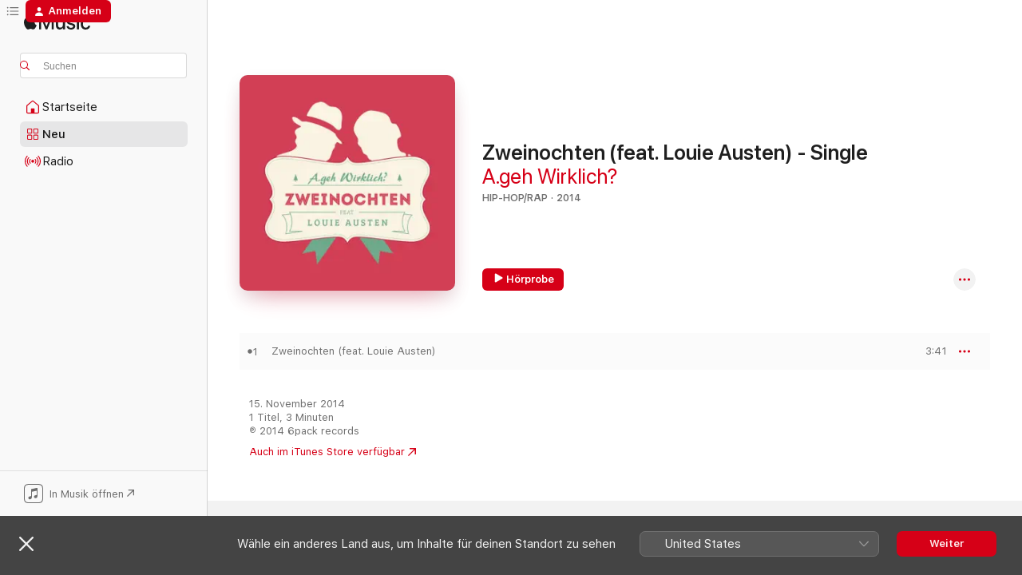

--- FILE ---
content_type: text/html
request_url: https://music.apple.com/at/album/zweinochten-feat-louie-austen-single/940036717
body_size: 21753
content:
<!DOCTYPE html>
<html dir="ltr" lang="de-DE">
    <head>
        <!-- prettier-ignore -->
        <meta charset="utf-8">
        <!-- prettier-ignore -->
        <meta http-equiv="X-UA-Compatible" content="IE=edge">
        <!-- prettier-ignore -->
        <meta
            name="viewport"
            content="width=device-width,initial-scale=1,interactive-widget=resizes-content"
        >
        <!-- prettier-ignore -->
        <meta name="applicable-device" content="pc,mobile">
        <!-- prettier-ignore -->
        <meta name="referrer" content="strict-origin">
        <!-- prettier-ignore -->
        <link
            rel="apple-touch-icon"
            sizes="180x180"
            href="/assets/favicon/favicon-180.png"
        >
        <!-- prettier-ignore -->
        <link
            rel="icon"
            type="image/png"
            sizes="32x32"
            href="/assets/favicon/favicon-32.png"
        >
        <!-- prettier-ignore -->
        <link
            rel="icon"
            type="image/png"
            sizes="16x16"
            href="/assets/favicon/favicon-16.png"
        >
        <!-- prettier-ignore -->
        <link
            rel="mask-icon"
            href="/assets/favicon/favicon.svg"
            color="#fa233b"
        >
        <!-- prettier-ignore -->
        <link rel="manifest" href="/manifest.json">

        <title>‎Zweinochten (feat. Louie Austen) - Single – Album von A.geh Wirklich? – Apple Music</title><!-- HEAD_svelte-1cypuwr_START --><link rel="preconnect" href="//www.apple.com/wss/fonts" crossorigin="anonymous"><link rel="stylesheet" href="//www.apple.com/wss/fonts?families=SF+Pro,v4%7CSF+Pro+Icons,v1&amp;display=swap" type="text/css" referrerpolicy="strict-origin-when-cross-origin"><!-- HEAD_svelte-1cypuwr_END --><!-- HEAD_svelte-eg3hvx_START -->    <meta name="description" content="Hör dir „Zweinochten (feat. Louie Austen) - Single“ von A.geh Wirklich? auf Apple Music an. 2014. 1 Titel. Laufzeit: 3 Minuten."> <meta name="keywords" content="anhören, Zweinochten (feat. Louie Austen) - Single, A.geh Wirklich?, Musik, Singles, Titel, Hip-Hop/Rap, Musik streamen, Apple Music"> <link rel="canonical" href="https://music.apple.com/at/album/zweinochten-feat-louie-austen-single/940036717">   <link rel="alternate" type="application/json+oembed" href="https://music.apple.com/api/oembed?url=https%3A%2F%2Fmusic.apple.com%2Fat%2Falbum%2Fzweinochten-feat-louie-austen-single%2F940036717" title="„Zweinochten (feat. Louie Austen) - Single“ von A.geh Wirklich? bei Apple Music">  <meta name="al:ios:app_store_id" content="1108187390"> <meta name="al:ios:app_name" content="Apple Music"> <meta name="apple:content_id" content="940036717"> <meta name="apple:title" content="Zweinochten (feat. Louie Austen) - Single"> <meta name="apple:description" content="Hör dir „Zweinochten (feat. Louie Austen) - Single“ von A.geh Wirklich? auf Apple Music an. 2014. 1 Titel. Laufzeit: 3 Minuten.">   <meta property="og:title" content="„Zweinochten (feat. Louie Austen) - Single“ von A.geh Wirklich? bei Apple Music"> <meta property="og:description" content="Album · 2014 · 1 Titel"> <meta property="og:site_name" content="Apple Music – Webplayer"> <meta property="og:url" content="https://music.apple.com/at/album/zweinochten-feat-louie-austen-single/940036717"> <meta property="og:image" content="https://is1-ssl.mzstatic.com/image/thumb/Music5/v4/f1/c8/fc/f1c8fc6e-0684-a601-e43e-b200cda8172e/ZweinochtenNeu1c.jpg/1200x630bf-60.jpg"> <meta property="og:image:secure_url" content="https://is1-ssl.mzstatic.com/image/thumb/Music5/v4/f1/c8/fc/f1c8fc6e-0684-a601-e43e-b200cda8172e/ZweinochtenNeu1c.jpg/1200x630bf-60.jpg"> <meta property="og:image:alt" content="„Zweinochten (feat. Louie Austen) - Single“ von A.geh Wirklich? bei Apple Music"> <meta property="og:image:width" content="1200"> <meta property="og:image:height" content="630"> <meta property="og:image:type" content="image/jpg"> <meta property="og:type" content="music.album"> <meta property="og:locale" content="de_DE">  <meta property="music:song_count" content="1"> <meta property="music:song" content="https://music.apple.com/at/song/zweinochten-feat-louie-austen/940036749"> <meta property="music:song:preview_url:secure_url" content="https://music.apple.com/at/song/zweinochten-feat-louie-austen/940036749"> <meta property="music:song:disc" content="1"> <meta property="music:song:duration" content="PT3M41S"> <meta property="music:song:track" content="1">   <meta property="music:musician" content="https://music.apple.com/at/artist/a-geh-wirklich/81908590"> <meta property="music:release_date" content="2014-11-15T00:00:00.000Z">   <meta name="twitter:title" content="„Zweinochten (feat. Louie Austen) - Single“ von A.geh Wirklich? bei Apple Music"> <meta name="twitter:description" content="Album · 2014 · 1 Titel"> <meta name="twitter:site" content="@AppleMusic"> <meta name="twitter:image" content="https://is1-ssl.mzstatic.com/image/thumb/Music5/v4/f1/c8/fc/f1c8fc6e-0684-a601-e43e-b200cda8172e/ZweinochtenNeu1c.jpg/600x600bf-60.jpg"> <meta name="twitter:image:alt" content="„Zweinochten (feat. Louie Austen) - Single“ von A.geh Wirklich? bei Apple Music"> <meta name="twitter:card" content="summary">       <!-- HTML_TAG_START -->
                <script id=schema:music-album type="application/ld+json">
                    {"@context":"http://schema.org","@type":"MusicAlbum","name":"Zweinochten (feat. Louie Austen) - Single","description":"Hör dir „Zweinochten (feat. Louie Austen) - Single“ von A.geh Wirklich? auf Apple Music an. 2014. 1 Titel. Laufzeit: 3 Minuten.","citation":[{"@type":"MusicAlbum","image":"https://is1-ssl.mzstatic.com/image/thumb/Music221/v4/6f/45/0e/6f450eec-309f-e450-7990-f69faf8f63cd/4260225982857.png/1200x630bb.jpg","url":"https://music.apple.com/at/album/the-christmas-song-single/1848058223","name":"The Christmas Song - Single"},{"@type":"MusicAlbum","image":"https://is1-ssl.mzstatic.com/image/thumb/Music123/v4/ef/49/73/ef4973a6-9946-ed1a-559c-04a03fffd912/194491641450.jpg/1200x630bb.jpg","url":"https://music.apple.com/at/album/weihnachtszeit-traurigkeit-feat-mine-sam-vance-law/1488327326","name":"Weihnachtszeit Traurigkeit (feat. Mine, Sam Vance-Law, Charlotte Brandi, Bayuk, Luca Vasta, Isabel Ment, Fatoni & Ramnäs) - Single"},{"@type":"MusicAlbum","image":"https://is1-ssl.mzstatic.com/image/thumb/Music/c2/1e/35/mzi.tccfsznu.jpg/1200x630bb.jpg","url":"https://music.apple.com/at/album/wie-weihnachten-single/484837361","name":"Wie Weihnachten - Single"},{"@type":"MusicAlbum","image":"https://is1-ssl.mzstatic.com/image/thumb/Music116/v4/8b/50/c3/8b50c304-fb02-55e3-5001-c6e1c2152dae/9006472038344_cover.jpg/1200x630bb.jpg","url":"https://music.apple.com/at/album/welcome-to-my-place-single/1537210146","name":"Welcome to My Place - Single"},{"@type":"MusicAlbum","image":"https://is1-ssl.mzstatic.com/image/thumb/Music118/v4/eb/6c/70/eb6c7032-4c4f-849d-1730-0c3e79f7f0b3/4251513973473_3000.jpg/1200x630bb.jpg","url":"https://music.apple.com/at/album/christmas-wouldnt-be-christmas-single/1444659187","name":"Christmas Wouldn't Be Christmas - Single"},{"@type":"MusicAlbum","image":"https://is1-ssl.mzstatic.com/image/thumb/Music116/v4/9f/d1/28/9fd1280a-9c35-f320-0ea6-15628ccbc7c9/cover.jpg/1200x630bb.jpg","url":"https://music.apple.com/at/album/die-weihnachtsd%C3%A4monen-single/1671015556","name":"Die Weihnachtsdämonen - Single"},{"@type":"MusicAlbum","image":"https://is1-ssl.mzstatic.com/image/thumb/Music6/v4/6e/3d/b3/6e3db335-3c4c-03a1-f36f-d5040af7ef60/660901201373_1.jpg/1200x630bb.jpg","url":"https://music.apple.com/at/album/is-santa-claus-real-feat-the-fielding-primary-school/770936355","name":"Is Santa Claus Real (feat. The Fielding Primary School Choir) - Single"},{"@type":"MusicAlbum","image":"https://is1-ssl.mzstatic.com/image/thumb/Music114/v4/9c/e7/27/9ce7271b-5748-abdb-bb61-a70d8d53a860/8445490045780.jpg/1200x630bb.jpg","url":"https://music.apple.com/at/album/christmas-time-baby-feat-jimi-bellmartin-single/1553518291","name":"Christmas Time Baby (feat. Jimi Bellmartin) - Single"},{"@type":"MusicAlbum","image":"https://is1-ssl.mzstatic.com/image/thumb/Music/v4/95/73/4f/95734fbb-d6dc-88a2-06d2-7760ac167c27/886444371438.jpg/1200x630bb.jpg","url":"https://music.apple.com/at/album/ich-fahre-heim-zom-chressfess-driving-home-for-christmas/767352033","name":"Ich fahre heim zom Chressfess (Driving Home for Christmas) - Single"},{"@type":"MusicAlbum","image":"https://is1-ssl.mzstatic.com/image/thumb/Music124/v4/5b/10/fd/5b10fda5-df14-3a89-7e12-6bbe5c68c736/cover.jpg/1200x630bb.jpg","url":"https://music.apple.com/at/album/weihnachtstraum-single/1444468792","name":"Weihnachtstraum - Single"}],"tracks":[{"@type":"MusicRecording","name":"Zweinochten (feat. Louie Austen)","duration":"PT3M41S","url":"https://music.apple.com/at/song/zweinochten-feat-louie-austen/940036749","offers":{"@type":"Offer","category":"free","price":0},"audio":{"@type":"AudioObject","potentialAction":{"@type":"ListenAction","expectsAcceptanceOf":{"@type":"Offer","category":"free"},"target":{"@type":"EntryPoint","actionPlatform":"https://music.apple.com/at/song/zweinochten-feat-louie-austen/940036749"}},"name":"Zweinochten (feat. Louie Austen)","contentUrl":"https://audio-ssl.itunes.apple.com/itunes-assets/AudioPreview115/v4/56/bb/f3/56bbf31a-9902-7d37-3080-b2cb53869614/mzaf_3056439697612176267.plus.aac.ep.m4a","duration":"PT3M41S","uploadDate":"2014-11-15","thumbnailUrl":"https://is1-ssl.mzstatic.com/image/thumb/Music5/v4/f1/c8/fc/f1c8fc6e-0684-a601-e43e-b200cda8172e/ZweinochtenNeu1c.jpg/1200x630bb.jpg"}}],"workExample":[{"@type":"MusicAlbum","image":"https://is1-ssl.mzstatic.com/image/thumb/Music123/v4/84/8a/4f/848a4fdc-2f73-3e0b-4034-fc110fd219da/9120025660247_cover.jpg/1200x630bb.jpg","url":"https://music.apple.com/at/album/auf-da-gossn-lowrider-song-feat-gepe-single/1482983148","name":"Auf da Gossn (Lowrider Song) [feat. Gepe] - Single"},{"@type":"MusicAlbum","image":"https://is1-ssl.mzstatic.com/image/thumb/Music/v4/e0/7e/8b/e07e8b97-8b66-b4cf-0fdf-eb1f46f07f0e/Cover_TXT_20x20.jpg/1200x630bb.jpg","url":"https://music.apple.com/at/album/wos-was-i/553636070","name":"Wos Was I"},{"@type":"MusicAlbum","image":"https://is1-ssl.mzstatic.com/image/thumb/Music113/v4/ed/14/1c/ed141c04-2103-ace1-ee05-80713bc7c35a/9120015230108_cover.jpg/1200x630bb.jpg","url":"https://music.apple.com/at/album/oh-wien-nur-du-alla-single/390681714","name":"Oh Wien nur du alla - Single"},{"@type":"MusicAlbum","image":"https://is1-ssl.mzstatic.com/image/thumb/Music60/v4/f6/1e/22/f61e22ec-f8dd-8935-1a41-3aed865019c0/9008798211418_cover.jpg/1200x630bb.jpg","url":"https://music.apple.com/at/album/forza-%C3%B6sterreich-feat-kid-pex-freshmaker-single/1118474986","name":"Forza Österreich (feat. Kid Pex & Freshmaker) - Single"},{"@type":"MusicAlbum","image":"https://is1-ssl.mzstatic.com/image/thumb/Music118/v4/2f/e3/15/2fe31555-ce1d-f0e2-a020-7e025415bae8/GsundBleim_CD_CoverRGB3000.jpg/1200x630bb.jpg","url":"https://music.apple.com/at/album/gsund-bleim/1299904806","name":"G'sund bleim"},{"@type":"MusicAlbum","image":"https://is1-ssl.mzstatic.com/image/thumb/Music/30/8e/a8/mzi.lhafkgbt.jpg/1200x630bb.jpg","url":"https://music.apple.com/at/album/samma-uns-ehrlich/269458982","name":"Samma uns ehrlich"},{"@type":"MusicAlbum","image":"https://is1-ssl.mzstatic.com/image/thumb/Music113/v4/f8/53/9c/f8539cf3-d1d9-5263-1bc5-5621d7d757f7/artwork.jpg/1200x630bb.jpg","url":"https://music.apple.com/at/album/hawara-i-pock-di-ned-feat-a-geh-wirklich-single/1466705707","name":"Hawara I Pock Di Ned (feat. A.geh Wirklich?) - Single"},{"@type":"MusicAlbum","image":"https://is1-ssl.mzstatic.com/image/thumb/Music/y2005/m10/d05/h08/mzi.mubuutxd.jpg/1200x630bb.jpg","url":"https://music.apple.com/at/album/da-doppla/81908665","name":"Da Doppla"},{"@type":"MusicAlbum","image":"https://is1-ssl.mzstatic.com/image/thumb/Music/v4/10/e7/bb/10e7bb81-26a5-5981-4a4d-1e5ce6c2a787/Freibad2.jpg/1200x630bb.jpg","url":"https://music.apple.com/at/album/freibad-single/525269461","name":"Freibad - Single"},{"@type":"MusicAlbum","image":"https://is1-ssl.mzstatic.com/image/thumb/Music127/v4/62/cc/f7/62ccf746-bf99-ed1e-37d3-dec4cef215b2/Kurkuma3.jpg/1200x630bb.jpg","url":"https://music.apple.com/at/album/kurkuma-single/1241664311","name":"Kurkuma - Single"},{"@type":"MusicAlbum","image":"https://is1-ssl.mzstatic.com/image/thumb/Music126/v4/9b/08/d9/9b08d9b8-e0cb-2928-2ea7-5630bc94f2ed/9008798521425_cover.jpg/1200x630bb.jpg","url":"https://music.apple.com/at/album/pump-single/1680634751","name":"Pump - Single"},{"@type":"MusicAlbum","image":"https://is1-ssl.mzstatic.com/image/thumb/Music7/v4/a0/02/67/a00267e6-6218-b274-a99c-d755651cba04/9008798184163_cover.jpg/1200x630bb.jpg","url":"https://music.apple.com/at/album/g%C3%B6sn-single/998051762","name":"Gösn - Single"},{"@type":"MusicAlbum","image":"https://is1-ssl.mzstatic.com/image/thumb/Music20/v4/64/1e/7a/641e7ade-149a-db62-f023-ac9c414c5966/9008798213634_cover.jpg/1200x630bb.jpg","url":"https://music.apple.com/at/album/pfuscherman-single/1130875586","name":"Pfuscherman - Single"},{"@type":"MusicAlbum","image":"https://is1-ssl.mzstatic.com/image/thumb/Music122/v4/ec/d7/4c/ecd74ce8-ee2a-14ef-1304-3af760eb74f6/9120025660292_cover.jpg/1200x630bb.jpg","url":"https://music.apple.com/at/album/kantn-single/1660098242","name":"Kantn - Single"},{"@type":"MusicAlbum","image":"https://is1-ssl.mzstatic.com/image/thumb/Music114/v4/79/0b/a0/790ba0fd-c897-024e-1a28-b4667a085a69/artwork.jpg/1200x630bb.jpg","url":"https://music.apple.com/at/album/hey-scheiss-corona-feat-a-geh-wirklich-single/1544826165","name":"Hey Scheiss Corona! (feat. A.geh Wirklich?) - Single"},{"@type":"MusicRecording","name":"Zweinochten (feat. Louie Austen)","duration":"PT3M41S","url":"https://music.apple.com/at/song/zweinochten-feat-louie-austen/940036749","offers":{"@type":"Offer","category":"free","price":0},"audio":{"@type":"AudioObject","potentialAction":{"@type":"ListenAction","expectsAcceptanceOf":{"@type":"Offer","category":"free"},"target":{"@type":"EntryPoint","actionPlatform":"https://music.apple.com/at/song/zweinochten-feat-louie-austen/940036749"}},"name":"Zweinochten (feat. Louie Austen)","contentUrl":"https://audio-ssl.itunes.apple.com/itunes-assets/AudioPreview115/v4/56/bb/f3/56bbf31a-9902-7d37-3080-b2cb53869614/mzaf_3056439697612176267.plus.aac.ep.m4a","duration":"PT3M41S","uploadDate":"2014-11-15","thumbnailUrl":"https://is1-ssl.mzstatic.com/image/thumb/Music5/v4/f1/c8/fc/f1c8fc6e-0684-a601-e43e-b200cda8172e/ZweinochtenNeu1c.jpg/1200x630bb.jpg"}}],"url":"https://music.apple.com/at/album/zweinochten-feat-louie-austen-single/940036717","image":"https://is1-ssl.mzstatic.com/image/thumb/Music5/v4/f1/c8/fc/f1c8fc6e-0684-a601-e43e-b200cda8172e/ZweinochtenNeu1c.jpg/1200x630bb.jpg","potentialAction":{"@type":"ListenAction","expectsAcceptanceOf":{"@type":"Offer","category":"free"},"target":{"@type":"EntryPoint","actionPlatform":"https://music.apple.com/at/album/zweinochten-feat-louie-austen-single/940036717"}},"genre":["Hip-Hop/Rap","Musik","Musik zum Fest","Weihnachten: Pop"],"datePublished":"2014-11-15","byArtist":[{"@type":"MusicGroup","url":"https://music.apple.com/at/artist/a-geh-wirklich/81908590","name":"A.geh Wirklich?"}]}
                </script>
                <!-- HTML_TAG_END -->    <!-- HEAD_svelte-eg3hvx_END -->
      <script type="module" crossorigin src="/assets/index~8a6f659a1b.js"></script>
      <link rel="stylesheet" href="/assets/index~99bed3cf08.css">
      <script type="module">import.meta.url;import("_").catch(()=>1);async function* g(){};window.__vite_is_modern_browser=true;</script>
      <script type="module">!function(){if(window.__vite_is_modern_browser)return;console.warn("vite: loading legacy chunks, syntax error above and the same error below should be ignored");var e=document.getElementById("vite-legacy-polyfill"),n=document.createElement("script");n.src=e.src,n.onload=function(){System.import(document.getElementById('vite-legacy-entry').getAttribute('data-src'))},document.body.appendChild(n)}();</script>
    </head>
    <body>
        <script src="/assets/focus-visible/focus-visible.min.js"></script>
        
        <script
            async
            src="/includes/js-cdn/musickit/v3/amp/musickit.js"
        ></script>
        <script
            type="module"
            async
            src="/includes/js-cdn/musickit/v3/components/musickit-components/musickit-components.esm.js"
        ></script>
        <script
            nomodule
            async
            src="/includes/js-cdn/musickit/v3/components/musickit-components/musickit-components.js"
        ></script>
        <svg style="display: none" xmlns="http://www.w3.org/2000/svg">
            <symbol id="play-circle-fill" viewBox="0 0 60 60">
                <path
                    class="icon-circle-fill__circle"
                    fill="var(--iconCircleFillBG, transparent)"
                    d="M30 60c16.411 0 30-13.617 30-30C60 13.588 46.382 0 29.971 0 13.588 0 .001 13.588.001 30c0 16.383 13.617 30 30 30Z"
                />
                <path
                    fill="var(--iconFillArrow, var(--keyColor, black))"
                    d="M24.411 41.853c-1.41.853-3.028.177-3.028-1.294V19.47c0-1.44 1.735-2.058 3.028-1.294l17.265 10.235a1.89 1.89 0 0 1 0 3.265L24.411 41.853Z"
                />
            </symbol>
        </svg>
        <div class="body-container">
              <div class="app-container svelte-t3vj1e" data-testid="app-container">   <div class="header svelte-rjjbqs" data-testid="header"><nav data-testid="navigation" class="navigation svelte-13li0vp"><div class="navigation__header svelte-13li0vp"><div data-testid="logo" class="logo svelte-1o7dz8w"> <a aria-label="Apple Music" role="img" href="https://music.apple.com/at/home" class="svelte-1o7dz8w"><svg height="20" viewBox="0 0 83 20" width="83" xmlns="http://www.w3.org/2000/svg" class="logo" aria-hidden="true"><path d="M34.752 19.746V6.243h-.088l-5.433 13.503h-2.074L21.711 6.243h-.087v13.503h-2.548V1.399h3.235l5.833 14.621h.1l5.82-14.62h3.248v18.347h-2.56zm16.649 0h-2.586v-2.263h-.062c-.725 1.602-2.061 2.504-4.072 2.504-2.86 0-4.61-1.894-4.61-4.958V6.37h2.698v8.125c0 2.034.95 3.127 2.81 3.127 1.95 0 3.124-1.373 3.124-3.458V6.37H51.4v13.376zm7.394-13.618c3.06 0 5.046 1.73 5.134 4.196h-2.536c-.15-1.296-1.087-2.11-2.598-2.11-1.462 0-2.436.724-2.436 1.793 0 .839.6 1.41 2.023 1.741l2.136.496c2.686.636 3.71 1.704 3.71 3.636 0 2.442-2.236 4.12-5.333 4.12-3.285 0-5.26-1.64-5.509-4.183h2.673c.25 1.398 1.187 2.085 2.836 2.085 1.623 0 2.623-.687 2.623-1.78 0-.865-.487-1.373-1.924-1.704l-2.136-.508c-2.498-.585-3.735-1.806-3.735-3.75 0-2.391 2.049-4.032 5.072-4.032zM66.1 2.836c0-.878.7-1.577 1.561-1.577.862 0 1.55.7 1.55 1.577 0 .864-.688 1.576-1.55 1.576a1.573 1.573 0 0 1-1.56-1.576zm.212 3.534h2.698v13.376h-2.698zm14.089 4.603c-.275-1.424-1.324-2.556-3.085-2.556-2.086 0-3.46 1.767-3.46 4.64 0 2.938 1.386 4.642 3.485 4.642 1.66 0 2.748-.928 3.06-2.48H83C82.713 18.067 80.477 20 77.317 20c-3.76 0-6.208-2.62-6.208-6.942 0-4.247 2.448-6.93 6.183-6.93 3.385 0 5.446 2.213 5.683 4.845h-2.573zM10.824 3.189c-.698.834-1.805 1.496-2.913 1.398-.145-1.128.41-2.33 1.036-3.065C9.644.662 10.848.05 11.835 0c.121 1.178-.336 2.33-1.01 3.19zm.999 1.619c.624.049 2.425.244 3.578 1.98-.096.074-2.137 1.272-2.113 3.79.024 3.01 2.593 4.012 2.617 4.037-.024.074-.407 1.419-1.344 2.812-.817 1.224-1.657 2.422-3.002 2.447-1.297.024-1.73-.783-3.218-.783-1.489 0-1.97.758-3.194.807-1.297.048-2.28-1.297-3.097-2.52C.368 14.908-.904 10.408.825 7.375c.84-1.516 2.377-2.47 4.034-2.495 1.273-.023 2.45.857 3.218.857.769 0 2.137-1.027 3.746-.93z"></path></svg></a>   </div> <div class="search-input-wrapper svelte-nrtdem" data-testid="search-input"><div data-testid="amp-search-input" aria-controls="search-suggestions" aria-expanded="false" aria-haspopup="listbox" aria-owns="search-suggestions" class="search-input-container svelte-rg26q6" tabindex="-1" role=""><div class="flex-container svelte-rg26q6"><form id="search-input-form" class="svelte-rg26q6"><svg height="16" width="16" viewBox="0 0 16 16" class="search-svg" aria-hidden="true"><path d="M11.87 10.835c.018.015.035.03.051.047l3.864 3.863a.735.735 0 1 1-1.04 1.04l-3.863-3.864a.744.744 0 0 1-.047-.051 6.667 6.667 0 1 1 1.035-1.035zM6.667 12a5.333 5.333 0 1 0 0-10.667 5.333 5.333 0 0 0 0 10.667z"></path></svg> <input aria-autocomplete="list" aria-multiline="false" aria-controls="search-suggestions" aria-label="Search" placeholder="Suchen" spellcheck="false" autocomplete="off" autocorrect="off" autocapitalize="off" type="text" inputmode="search" class="search-input__text-field svelte-rg26q6" data-testid="search-input__text-field"></form> </div> <div data-testid="search-scope-bar"></div>   </div> </div></div> <div data-testid="navigation-content" class="navigation__content svelte-13li0vp" id="navigation" aria-hidden="false"><div class="navigation__scrollable-container svelte-13li0vp"><div data-testid="navigation-items-primary" class="navigation-items navigation-items--primary svelte-ng61m8"> <ul class="navigation-items__list svelte-ng61m8">  <li class="navigation-item navigation-item__home svelte-1a5yt87" aria-selected="false" data-testid="navigation-item"> <a href="https://music.apple.com/at/home" class="navigation-item__link svelte-1a5yt87" role="button" data-testid="home" aria-pressed="false"><div class="navigation-item__content svelte-zhx7t9"> <span class="navigation-item__icon svelte-zhx7t9"> <svg width="24" height="24" viewBox="0 0 24 24" xmlns="http://www.w3.org/2000/svg" aria-hidden="true"><path d="M5.93 20.16a1.94 1.94 0 0 1-1.43-.502c-.334-.335-.502-.794-.502-1.393v-7.142c0-.362.062-.688.177-.953.123-.264.326-.529.6-.75l6.145-5.157c.176-.141.344-.247.52-.318.176-.07.362-.105.564-.105.194 0 .388.035.565.105.176.07.352.177.52.318l6.146 5.158c.273.23.467.476.59.75.124.264.177.59.177.96v7.134c0 .59-.159 1.058-.503 1.393-.335.335-.811.503-1.428.503H5.929Zm12.14-1.172c.221 0 .406-.07.547-.212a.688.688 0 0 0 .22-.511v-7.142c0-.177-.026-.344-.087-.459a.97.97 0 0 0-.265-.353l-6.154-5.149a.756.756 0 0 0-.177-.115.37.37 0 0 0-.15-.035.37.37 0 0 0-.158.035l-.177.115-6.145 5.15a.982.982 0 0 0-.274.352 1.13 1.13 0 0 0-.088.468v7.133c0 .203.08.379.23.511a.744.744 0 0 0 .546.212h12.133Zm-8.323-4.7c0-.176.062-.326.177-.432a.6.6 0 0 1 .423-.159h3.315c.176 0 .326.053.432.16s.159.255.159.431v4.973H9.756v-4.973Z"></path></svg> </span> <span class="navigation-item__label svelte-zhx7t9"> Startseite </span> </div></a>  </li>  <li class="navigation-item navigation-item__new svelte-1a5yt87" aria-selected="false" data-testid="navigation-item"> <a href="https://music.apple.com/at/new" class="navigation-item__link svelte-1a5yt87" role="button" data-testid="new" aria-pressed="false"><div class="navigation-item__content svelte-zhx7t9"> <span class="navigation-item__icon svelte-zhx7t9"> <svg height="24" viewBox="0 0 24 24" width="24" aria-hidden="true"><path d="M9.92 11.354c.966 0 1.453-.487 1.453-1.49v-3.4c0-1.004-.487-1.483-1.453-1.483H6.452C5.487 4.981 5 5.46 5 6.464v3.4c0 1.003.487 1.49 1.452 1.49zm7.628 0c.965 0 1.452-.487 1.452-1.49v-3.4c0-1.004-.487-1.483-1.452-1.483h-3.46c-.974 0-1.46.479-1.46 1.483v3.4c0 1.003.486 1.49 1.46 1.49zm-7.65-1.073h-3.43c-.266 0-.396-.137-.396-.418v-3.4c0-.273.13-.41.396-.41h3.43c.265 0 .402.137.402.41v3.4c0 .281-.137.418-.403.418zm7.634 0h-3.43c-.273 0-.402-.137-.402-.418v-3.4c0-.273.129-.41.403-.41h3.43c.265 0 .395.137.395.41v3.4c0 .281-.13.418-.396.418zm-7.612 8.7c.966 0 1.453-.48 1.453-1.483v-3.407c0-.996-.487-1.483-1.453-1.483H6.452c-.965 0-1.452.487-1.452 1.483v3.407c0 1.004.487 1.483 1.452 1.483zm7.628 0c.965 0 1.452-.48 1.452-1.483v-3.407c0-.996-.487-1.483-1.452-1.483h-3.46c-.974 0-1.46.487-1.46 1.483v3.407c0 1.004.486 1.483 1.46 1.483zm-7.65-1.072h-3.43c-.266 0-.396-.137-.396-.41v-3.4c0-.282.13-.418.396-.418h3.43c.265 0 .402.136.402.418v3.4c0 .273-.137.41-.403.41zm7.634 0h-3.43c-.273 0-.402-.137-.402-.41v-3.4c0-.282.129-.418.403-.418h3.43c.265 0 .395.136.395.418v3.4c0 .273-.13.41-.396.41z" fill-opacity=".95"></path></svg> </span> <span class="navigation-item__label svelte-zhx7t9"> Neu </span> </div></a>  </li>  <li class="navigation-item navigation-item__radio svelte-1a5yt87" aria-selected="false" data-testid="navigation-item"> <a href="https://music.apple.com/at/radio" class="navigation-item__link svelte-1a5yt87" role="button" data-testid="radio" aria-pressed="false"><div class="navigation-item__content svelte-zhx7t9"> <span class="navigation-item__icon svelte-zhx7t9"> <svg width="24" height="24" viewBox="0 0 24 24" xmlns="http://www.w3.org/2000/svg" aria-hidden="true"><path d="M19.359 18.57C21.033 16.818 22 14.461 22 11.89s-.967-4.93-2.641-6.68c-.276-.292-.653-.26-.868-.023-.222.246-.176.591.085.868 1.466 1.535 2.272 3.593 2.272 5.835 0 2.241-.806 4.3-2.272 5.835-.261.268-.307.621-.085.86.215.245.592.276.868-.016zm-13.85.014c.222-.238.176-.59-.085-.86-1.474-1.535-2.272-3.593-2.272-5.834 0-2.242.798-4.3 2.272-5.835.261-.277.307-.622.085-.868-.215-.238-.592-.269-.868.023C2.967 6.96 2 9.318 2 11.89s.967 4.929 2.641 6.68c.276.29.653.26.868.014zm1.957-1.873c.223-.253.162-.583-.1-.867-.951-1.068-1.473-2.45-1.473-3.954 0-1.505.522-2.887 1.474-3.954.26-.284.322-.614.1-.876-.23-.26-.622-.26-.891.039-1.175 1.274-1.827 2.963-1.827 4.79 0 1.82.652 3.517 1.827 4.784.269.3.66.307.89.038zm9.958-.038c1.175-1.267 1.827-2.964 1.827-4.783 0-1.828-.652-3.517-1.827-4.791-.269-.3-.66-.3-.89-.039-.23.262-.162.592.092.876.96 1.067 1.481 2.449 1.481 3.954 0 1.504-.522 2.886-1.481 3.954-.254.284-.323.614-.092.867.23.269.621.261.89-.038zm-8.061-1.966c.23-.26.13-.568-.092-.883-.415-.522-.63-1.197-.63-1.934 0-.737.215-1.413.63-1.943.222-.307.322-.614.092-.875s-.653-.261-.906.054a4.385 4.385 0 0 0-.968 2.764 4.38 4.38 0 0 0 .968 2.756c.253.322.675.322.906.061zm6.18-.061a4.38 4.38 0 0 0 .968-2.756 4.385 4.385 0 0 0-.968-2.764c-.253-.315-.675-.315-.906-.054-.23.261-.138.568.092.875.415.53.63 1.206.63 1.943 0 .737-.215 1.412-.63 1.934-.23.315-.322.622-.092.883s.653.261.906-.061zm-3.547-.967c.96 0 1.789-.814 1.789-1.797s-.83-1.789-1.789-1.789c-.96 0-1.781.806-1.781 1.789 0 .983.821 1.797 1.781 1.797z"></path></svg> </span> <span class="navigation-item__label svelte-zhx7t9"> Radio </span> </div></a>  </li>  <li class="navigation-item navigation-item__search svelte-1a5yt87" aria-selected="false" data-testid="navigation-item"> <a href="https://music.apple.com/at/search" class="navigation-item__link svelte-1a5yt87" role="button" data-testid="search" aria-pressed="false"><div class="navigation-item__content svelte-zhx7t9"> <span class="navigation-item__icon svelte-zhx7t9"> <svg height="24" viewBox="0 0 24 24" width="24" aria-hidden="true"><path d="M17.979 18.553c.476 0 .813-.366.813-.835a.807.807 0 0 0-.235-.586l-3.45-3.457a5.61 5.61 0 0 0 1.158-3.413c0-3.098-2.535-5.633-5.633-5.633C7.542 4.63 5 7.156 5 10.262c0 3.098 2.534 5.632 5.632 5.632a5.614 5.614 0 0 0 3.274-1.055l3.472 3.472a.835.835 0 0 0 .6.242zm-7.347-3.875c-2.417 0-4.416-2-4.416-4.416 0-2.417 2-4.417 4.416-4.417 2.417 0 4.417 2 4.417 4.417s-2 4.416-4.417 4.416z" fill-opacity=".95"></path></svg> </span> <span class="navigation-item__label svelte-zhx7t9"> Suchen </span> </div></a>  </li></ul> </div>   </div> <div class="navigation__native-cta"><div slot="native-cta"><div data-testid="native-cta" class="native-cta svelte-6xh86f  native-cta--authenticated"><button class="native-cta__button svelte-6xh86f" data-testid="native-cta-button"><span class="native-cta__app-icon svelte-6xh86f"><svg width="24" height="24" xmlns="http://www.w3.org/2000/svg" xml:space="preserve" style="fill-rule:evenodd;clip-rule:evenodd;stroke-linejoin:round;stroke-miterlimit:2" viewBox="0 0 24 24" slot="app-icon" aria-hidden="true"><path d="M22.567 1.496C21.448.393 19.956.045 17.293.045H6.566c-2.508 0-4.028.376-5.12 1.465C.344 2.601 0 4.09 0 6.611v10.727c0 2.695.33 4.18 1.432 5.257 1.106 1.103 2.595 1.45 5.275 1.45h10.586c2.663 0 4.169-.347 5.274-1.45C23.656 21.504 24 20.033 24 17.338V6.752c0-2.694-.344-4.179-1.433-5.256Zm.411 4.9v11.299c0 1.898-.338 3.286-1.188 4.137-.851.864-2.256 1.191-4.141 1.191H6.35c-1.884 0-3.303-.341-4.154-1.191-.85-.851-1.174-2.239-1.174-4.137V6.54c0-2.014.324-3.445 1.16-4.295.851-.864 2.312-1.177 4.313-1.177h11.154c1.885 0 3.29.341 4.141 1.191.864.85 1.188 2.239 1.188 4.137Z" style="fill-rule:nonzero"></path><path d="M7.413 19.255c.987 0 2.48-.728 2.48-2.672v-6.385c0-.35.063-.428.378-.494l5.298-1.095c.351-.067.534.025.534.333l.035 4.286c0 .337-.182.586-.53.652l-1.014.228c-1.361.3-2.007.923-2.007 1.937 0 1.017.79 1.748 1.926 1.748.986 0 2.444-.679 2.444-2.64V5.654c0-.636-.279-.821-1.016-.66L9.646 6.298c-.448.091-.674.329-.674.699l.035 7.697c0 .336-.148.546-.446.613l-1.067.21c-1.329.266-1.986.93-1.986 1.993 0 1.017.786 1.745 1.905 1.745Z" style="fill-rule:nonzero"></path></svg></span> <span class="native-cta__label svelte-6xh86f">In Musik öffnen</span> <span class="native-cta__arrow svelte-6xh86f"><svg height="16" width="16" viewBox="0 0 16 16" class="native-cta-action" aria-hidden="true"><path d="M1.559 16 13.795 3.764v8.962H16V0H3.274v2.205h8.962L0 14.441 1.559 16z"></path></svg></span></button> </div>  </div></div></div> </nav> </div>  <div class="player-bar player-bar__floating-player svelte-1rr9v04" data-testid="player-bar" aria-label="Steuerelemente für Musik" aria-hidden="false">   </div>   <div id="scrollable-page" class="scrollable-page svelte-mt0bfj" data-main-content data-testid="main-section" aria-hidden="false"><main data-testid="main" class="svelte-bzjlhs"><div class="content-container svelte-bzjlhs" data-testid="content-container"><div class="search-input-wrapper svelte-nrtdem" data-testid="search-input"><div data-testid="amp-search-input" aria-controls="search-suggestions" aria-expanded="false" aria-haspopup="listbox" aria-owns="search-suggestions" class="search-input-container svelte-rg26q6" tabindex="-1" role=""><div class="flex-container svelte-rg26q6"><form id="search-input-form" class="svelte-rg26q6"><svg height="16" width="16" viewBox="0 0 16 16" class="search-svg" aria-hidden="true"><path d="M11.87 10.835c.018.015.035.03.051.047l3.864 3.863a.735.735 0 1 1-1.04 1.04l-3.863-3.864a.744.744 0 0 1-.047-.051 6.667 6.667 0 1 1 1.035-1.035zM6.667 12a5.333 5.333 0 1 0 0-10.667 5.333 5.333 0 0 0 0 10.667z"></path></svg> <input value="" aria-autocomplete="list" aria-multiline="false" aria-controls="search-suggestions" aria-label="Search" placeholder="Suchen" spellcheck="false" autocomplete="off" autocorrect="off" autocapitalize="off" type="text" inputmode="search" class="search-input__text-field svelte-rg26q6" data-testid="search-input__text-field"></form> </div> <div data-testid="search-scope-bar"> </div>   </div> </div>      <div class="section svelte-wa5vzl" data-testid="section-container" aria-label="Im Spotlight"> <div class="section-content svelte-wa5vzl" data-testid="section-content">  <div class="container-detail-header svelte-1uuona0 container-detail-header--no-description" data-testid="container-detail-header"><div slot="artwork"><div class="artwork__radiosity svelte-1agpw2h"> <div data-testid="artwork-component" class="artwork-component artwork-component--aspect-ratio artwork-component--orientation-square svelte-uduhys        artwork-component--has-borders" style="
            --artwork-bg-color: #a72639;
            --aspect-ratio: 1;
            --placeholder-bg-color: #a72639;
       ">   <picture class="svelte-uduhys"><source sizes=" (max-width:1319px) 296px,(min-width:1320px) and (max-width:1679px) 316px,316px" srcset="https://is1-ssl.mzstatic.com/image/thumb/Music5/v4/f1/c8/fc/f1c8fc6e-0684-a601-e43e-b200cda8172e/ZweinochtenNeu1c.jpg/296x296bb.webp 296w,https://is1-ssl.mzstatic.com/image/thumb/Music5/v4/f1/c8/fc/f1c8fc6e-0684-a601-e43e-b200cda8172e/ZweinochtenNeu1c.jpg/316x316bb.webp 316w,https://is1-ssl.mzstatic.com/image/thumb/Music5/v4/f1/c8/fc/f1c8fc6e-0684-a601-e43e-b200cda8172e/ZweinochtenNeu1c.jpg/592x592bb.webp 592w,https://is1-ssl.mzstatic.com/image/thumb/Music5/v4/f1/c8/fc/f1c8fc6e-0684-a601-e43e-b200cda8172e/ZweinochtenNeu1c.jpg/632x632bb.webp 632w" type="image/webp"> <source sizes=" (max-width:1319px) 296px,(min-width:1320px) and (max-width:1679px) 316px,316px" srcset="https://is1-ssl.mzstatic.com/image/thumb/Music5/v4/f1/c8/fc/f1c8fc6e-0684-a601-e43e-b200cda8172e/ZweinochtenNeu1c.jpg/296x296bb-60.jpg 296w,https://is1-ssl.mzstatic.com/image/thumb/Music5/v4/f1/c8/fc/f1c8fc6e-0684-a601-e43e-b200cda8172e/ZweinochtenNeu1c.jpg/316x316bb-60.jpg 316w,https://is1-ssl.mzstatic.com/image/thumb/Music5/v4/f1/c8/fc/f1c8fc6e-0684-a601-e43e-b200cda8172e/ZweinochtenNeu1c.jpg/592x592bb-60.jpg 592w,https://is1-ssl.mzstatic.com/image/thumb/Music5/v4/f1/c8/fc/f1c8fc6e-0684-a601-e43e-b200cda8172e/ZweinochtenNeu1c.jpg/632x632bb-60.jpg 632w" type="image/jpeg"> <img alt="" class="artwork-component__contents artwork-component__image svelte-uduhys" loading="lazy" src="/assets/artwork/1x1.gif" role="presentation" decoding="async" width="316" height="316" fetchpriority="auto" style="opacity: 1;"></picture> </div></div> <div data-testid="artwork-component" class="artwork-component artwork-component--aspect-ratio artwork-component--orientation-square svelte-uduhys        artwork-component--has-borders" style="
            --artwork-bg-color: #a72639;
            --aspect-ratio: 1;
            --placeholder-bg-color: #a72639;
       ">   <picture class="svelte-uduhys"><source sizes=" (max-width:1319px) 296px,(min-width:1320px) and (max-width:1679px) 316px,316px" srcset="https://is1-ssl.mzstatic.com/image/thumb/Music5/v4/f1/c8/fc/f1c8fc6e-0684-a601-e43e-b200cda8172e/ZweinochtenNeu1c.jpg/296x296bb.webp 296w,https://is1-ssl.mzstatic.com/image/thumb/Music5/v4/f1/c8/fc/f1c8fc6e-0684-a601-e43e-b200cda8172e/ZweinochtenNeu1c.jpg/316x316bb.webp 316w,https://is1-ssl.mzstatic.com/image/thumb/Music5/v4/f1/c8/fc/f1c8fc6e-0684-a601-e43e-b200cda8172e/ZweinochtenNeu1c.jpg/592x592bb.webp 592w,https://is1-ssl.mzstatic.com/image/thumb/Music5/v4/f1/c8/fc/f1c8fc6e-0684-a601-e43e-b200cda8172e/ZweinochtenNeu1c.jpg/632x632bb.webp 632w" type="image/webp"> <source sizes=" (max-width:1319px) 296px,(min-width:1320px) and (max-width:1679px) 316px,316px" srcset="https://is1-ssl.mzstatic.com/image/thumb/Music5/v4/f1/c8/fc/f1c8fc6e-0684-a601-e43e-b200cda8172e/ZweinochtenNeu1c.jpg/296x296bb-60.jpg 296w,https://is1-ssl.mzstatic.com/image/thumb/Music5/v4/f1/c8/fc/f1c8fc6e-0684-a601-e43e-b200cda8172e/ZweinochtenNeu1c.jpg/316x316bb-60.jpg 316w,https://is1-ssl.mzstatic.com/image/thumb/Music5/v4/f1/c8/fc/f1c8fc6e-0684-a601-e43e-b200cda8172e/ZweinochtenNeu1c.jpg/592x592bb-60.jpg 592w,https://is1-ssl.mzstatic.com/image/thumb/Music5/v4/f1/c8/fc/f1c8fc6e-0684-a601-e43e-b200cda8172e/ZweinochtenNeu1c.jpg/632x632bb-60.jpg 632w" type="image/jpeg"> <img alt="Zweinochten (feat. Louie Austen) - Single" class="artwork-component__contents artwork-component__image svelte-uduhys" loading="lazy" src="/assets/artwork/1x1.gif" role="presentation" decoding="async" width="316" height="316" fetchpriority="auto" style="opacity: 1;"></picture> </div></div> <div class="headings svelte-1uuona0"> <h1 class="headings__title svelte-1uuona0" data-testid="non-editable-product-title"><span dir="auto">Zweinochten (feat. Louie Austen) - Single</span> <span class="headings__badges svelte-1uuona0">   </span></h1> <div class="headings__subtitles svelte-1uuona0" data-testid="product-subtitles"> <a data-testid="click-action" class="click-action svelte-c0t0j2" href="https://music.apple.com/at/artist/a-geh-wirklich/81908590">A.geh Wirklich?</a> </div> <div class="headings__tertiary-titles"> </div> <div class="headings__metadata-bottom svelte-1uuona0">HIP-HOP/RAP · 2014 </div></div>  <div class="primary-actions svelte-1uuona0"><div class="primary-actions__button primary-actions__button--play svelte-1uuona0"><div data-testid="button-action" class="button svelte-rka6wn primary"><button data-testid="click-action" class="click-action svelte-c0t0j2" aria-label="" ><span class="icon svelte-rka6wn" data-testid="play-icon"><svg height="16" viewBox="0 0 16 16" width="16"><path d="m4.4 15.14 10.386-6.096c.842-.459.794-1.64 0-2.097L4.401.85c-.87-.53-2-.12-2 .82v12.625c0 .966 1.06 1.4 2 .844z"></path></svg></span>  Hörprobe</button> </div> </div> <div class="primary-actions__button primary-actions__button--shuffle svelte-1uuona0"> </div></div> <div class="secondary-actions svelte-1uuona0"><div class="secondary-actions svelte-1agpw2h" slot="secondary-actions">  <div class="cloud-buttons svelte-u0auos" data-testid="cloud-buttons">  <amp-contextual-menu-button config="[object Object]" class="svelte-1sn4kz"> <span aria-label="MEHR" class="more-button svelte-1sn4kz more-button--platter" data-testid="more-button" slot="trigger-content"><svg width="28" height="28" viewBox="0 0 28 28" class="glyph" xmlns="http://www.w3.org/2000/svg"><circle fill="var(--iconCircleFill, transparent)" cx="14" cy="14" r="14"></circle><path fill="var(--iconEllipsisFill, white)" d="M10.105 14c0-.87-.687-1.55-1.564-1.55-.862 0-1.557.695-1.557 1.55 0 .848.695 1.55 1.557 1.55.855 0 1.564-.702 1.564-1.55zm5.437 0c0-.87-.68-1.55-1.542-1.55A1.55 1.55 0 0012.45 14c0 .848.695 1.55 1.55 1.55.848 0 1.542-.702 1.542-1.55zm5.474 0c0-.87-.687-1.55-1.557-1.55-.87 0-1.564.695-1.564 1.55 0 .848.694 1.55 1.564 1.55.848 0 1.557-.702 1.557-1.55z"></path></svg></span> </amp-contextual-menu-button></div></div></div></div> </div>   </div><div class="section svelte-wa5vzl" data-testid="section-container"> <div class="section-content svelte-wa5vzl" data-testid="section-content">  <div class="placeholder-table svelte-wa5vzl"> <div><div class="placeholder-row svelte-wa5vzl placeholder-row--even placeholder-row--album"></div></div></div> </div>   </div><div class="section svelte-wa5vzl" data-testid="section-container"> <div class="section-content svelte-wa5vzl" data-testid="section-content"> <div class="tracklist-footer svelte-1tm9k9g tracklist-footer--album" data-testid="tracklist-footer"><div class="footer-body svelte-1tm9k9g"><p class="description svelte-1tm9k9g" data-testid="tracklist-footer-description">15. November 2014
1 Titel, 3 Minuten
℗ 2014 6pack records</p>  <div class="tracklist-footer__native-cta-wrapper svelte-1tm9k9g"><div class="button svelte-yk984v       button--text-button" data-testid="button-base-wrapper"><button data-testid="button-base" aria-label="Auch im iTunes Store verfügbar" type="button"  class="svelte-yk984v link"> Auch im iTunes Store verfügbar <svg height="16" width="16" viewBox="0 0 16 16" class="web-to-native__action" aria-hidden="true" data-testid="cta-button-arrow-icon"><path d="M1.559 16 13.795 3.764v8.962H16V0H3.274v2.205h8.962L0 14.441 1.559 16z"></path></svg> </button> </div></div></div> <div class="tracklist-footer__friends svelte-1tm9k9g"> </div></div></div>   </div><div class="section svelte-wa5vzl      section--alternate" data-testid="section-container"> <div class="section-content svelte-wa5vzl" data-testid="section-content"> <div class="spacer-wrapper svelte-14fis98"></div></div>   </div><div class="section svelte-wa5vzl      section--alternate" data-testid="section-container" aria-label="Mehr von A.geh Wirklich?"> <div class="section-content svelte-wa5vzl" data-testid="section-content"><div class="header svelte-rnrb59">  <div class="header-title-wrapper svelte-rnrb59">   <h2 class="title svelte-rnrb59 title-link" data-testid="header-title"><button type="button" class="title__button svelte-rnrb59" role="link" tabindex="0"><span class="dir-wrapper" dir="auto">Mehr von A.geh Wirklich?</span> <svg class="chevron" xmlns="http://www.w3.org/2000/svg" viewBox="0 0 64 64" aria-hidden="true"><path d="M19.817 61.863c1.48 0 2.672-.515 3.702-1.546l24.243-23.63c1.352-1.385 1.996-2.737 2.028-4.443 0-1.674-.644-3.09-2.028-4.443L23.519 4.138c-1.03-.998-2.253-1.513-3.702-1.513-2.994 0-5.409 2.382-5.409 5.344 0 1.481.612 2.833 1.739 3.96l20.99 20.347-20.99 20.283c-1.127 1.126-1.739 2.478-1.739 3.96 0 2.93 2.415 5.344 5.409 5.344Z"></path></svg></button></h2> </div>   </div>   <div class="svelte-1dd7dqt shelf"><section data-testid="shelf-component" class="shelf-grid shelf-grid--onhover svelte-12rmzef" style="
            --grid-max-content-xsmall: 144px; --grid-column-gap-xsmall: 10px; --grid-row-gap-xsmall: 24px; --grid-small: 4; --grid-column-gap-small: 20px; --grid-row-gap-small: 24px; --grid-medium: 5; --grid-column-gap-medium: 20px; --grid-row-gap-medium: 24px; --grid-large: 6; --grid-column-gap-large: 20px; --grid-row-gap-large: 24px; --grid-xlarge: 6; --grid-column-gap-xlarge: 20px; --grid-row-gap-xlarge: 24px;
            --grid-type: G;
            --grid-rows: 1;
            --standard-lockup-shadow-offset: 15px;
            
        "> <div class="shelf-grid__body svelte-12rmzef" data-testid="shelf-body">   <button disabled aria-label="Vorherige Seite" type="button" class="shelf-grid-nav__arrow shelf-grid-nav__arrow--left svelte-1xmivhv" data-testid="shelf-button-left" style="--offset: 
                        calc(25px * -1);
                    ;"><svg viewBox="0 0 9 31" xmlns="http://www.w3.org/2000/svg"><path d="M5.275 29.46a1.61 1.61 0 0 0 1.456 1.077c1.018 0 1.772-.737 1.772-1.737 0-.526-.277-1.186-.449-1.62l-4.68-11.912L8.05 3.363c.172-.442.45-1.116.45-1.625A1.702 1.702 0 0 0 6.728.002a1.603 1.603 0 0 0-1.456 1.09L.675 12.774c-.301.775-.677 1.744-.677 2.495 0 .754.376 1.705.677 2.498L5.272 29.46Z"></path></svg></button> <ul slot="shelf-content" class="shelf-grid__list shelf-grid__list--grid-type-G shelf-grid__list--grid-rows-1 svelte-12rmzef" role="list" tabindex="-1" data-testid="shelf-item-list">   <li class="shelf-grid__list-item svelte-12rmzef" data-index="0" aria-hidden="true"><div class="svelte-12rmzef"><div class="square-lockup-wrapper" data-testid="square-lockup-wrapper">  <div class="product-lockup svelte-1tr6noh" aria-label="Auf da Gossn (Lowrider Song) [feat. Gepe] - Single, 2019" data-testid="product-lockup"><div class="product-lockup__artwork svelte-1tr6noh has-controls" aria-hidden="false"> <div data-testid="artwork-component" class="artwork-component artwork-component--aspect-ratio artwork-component--orientation-square svelte-uduhys    artwork-component--fullwidth    artwork-component--has-borders" style="
            --artwork-bg-color: #000007;
            --aspect-ratio: 1;
            --placeholder-bg-color: #000007;
       ">   <picture class="svelte-uduhys"><source sizes=" (max-width:1319px) 296px,(min-width:1320px) and (max-width:1679px) 316px,316px" srcset="https://is1-ssl.mzstatic.com/image/thumb/Music123/v4/84/8a/4f/848a4fdc-2f73-3e0b-4034-fc110fd219da/9120025660247_cover.jpg/296x296bf.webp 296w,https://is1-ssl.mzstatic.com/image/thumb/Music123/v4/84/8a/4f/848a4fdc-2f73-3e0b-4034-fc110fd219da/9120025660247_cover.jpg/316x316bf.webp 316w,https://is1-ssl.mzstatic.com/image/thumb/Music123/v4/84/8a/4f/848a4fdc-2f73-3e0b-4034-fc110fd219da/9120025660247_cover.jpg/592x592bf.webp 592w,https://is1-ssl.mzstatic.com/image/thumb/Music123/v4/84/8a/4f/848a4fdc-2f73-3e0b-4034-fc110fd219da/9120025660247_cover.jpg/632x632bf.webp 632w" type="image/webp"> <source sizes=" (max-width:1319px) 296px,(min-width:1320px) and (max-width:1679px) 316px,316px" srcset="https://is1-ssl.mzstatic.com/image/thumb/Music123/v4/84/8a/4f/848a4fdc-2f73-3e0b-4034-fc110fd219da/9120025660247_cover.jpg/296x296bf-60.jpg 296w,https://is1-ssl.mzstatic.com/image/thumb/Music123/v4/84/8a/4f/848a4fdc-2f73-3e0b-4034-fc110fd219da/9120025660247_cover.jpg/316x316bf-60.jpg 316w,https://is1-ssl.mzstatic.com/image/thumb/Music123/v4/84/8a/4f/848a4fdc-2f73-3e0b-4034-fc110fd219da/9120025660247_cover.jpg/592x592bf-60.jpg 592w,https://is1-ssl.mzstatic.com/image/thumb/Music123/v4/84/8a/4f/848a4fdc-2f73-3e0b-4034-fc110fd219da/9120025660247_cover.jpg/632x632bf-60.jpg 632w" type="image/jpeg"> <img alt="Auf da Gossn (Lowrider Song) [feat. Gepe] - Single" class="artwork-component__contents artwork-component__image svelte-uduhys" loading="lazy" src="/assets/artwork/1x1.gif" role="presentation" decoding="async" width="316" height="316" fetchpriority="auto" style="opacity: 1;"></picture> </div> <div class="square-lockup__social svelte-152pqr7" slot="artwork-metadata-overlay"></div> <div data-testid="lockup-control" class="product-lockup__controls svelte-1tr6noh"><a class="product-lockup__link svelte-1tr6noh" data-testid="product-lockup-link" aria-label="Auf da Gossn (Lowrider Song) [feat. Gepe] - Single, 2019" href="https://music.apple.com/at/album/auf-da-gossn-lowrider-song-feat-gepe-single/1482983148">Auf da Gossn (Lowrider Song) [feat. Gepe] - Single</a> <div data-testid="play-button" class="product-lockup__play-button svelte-1tr6noh"><button aria-label="Auf da Gossn (Lowrider Song) [feat. Gepe] - Single wiedergeben" class="play-button svelte-19j07e7 play-button--platter" data-testid="play-button"><svg aria-hidden="true" class="icon play-svg" data-testid="play-icon" iconState="play"><use href="#play-circle-fill"></use></svg> </button> </div> <div data-testid="context-button" class="product-lockup__context-button svelte-1tr6noh"><div slot="context-button"><amp-contextual-menu-button config="[object Object]" class="svelte-1sn4kz"> <span aria-label="MEHR" class="more-button svelte-1sn4kz more-button--platter  more-button--material" data-testid="more-button" slot="trigger-content"><svg width="28" height="28" viewBox="0 0 28 28" class="glyph" xmlns="http://www.w3.org/2000/svg"><circle fill="var(--iconCircleFill, transparent)" cx="14" cy="14" r="14"></circle><path fill="var(--iconEllipsisFill, white)" d="M10.105 14c0-.87-.687-1.55-1.564-1.55-.862 0-1.557.695-1.557 1.55 0 .848.695 1.55 1.557 1.55.855 0 1.564-.702 1.564-1.55zm5.437 0c0-.87-.68-1.55-1.542-1.55A1.55 1.55 0 0012.45 14c0 .848.695 1.55 1.55 1.55.848 0 1.542-.702 1.542-1.55zm5.474 0c0-.87-.687-1.55-1.557-1.55-.87 0-1.564.695-1.564 1.55 0 .848.694 1.55 1.564 1.55.848 0 1.557-.702 1.557-1.55z"></path></svg></span> </amp-contextual-menu-button></div></div></div></div> <div class="product-lockup__content svelte-1tr6noh"> <div class="product-lockup__content-details svelte-1tr6noh product-lockup__content-details--no-subtitle-link" dir="auto"><div class="product-lockup__title-link svelte-1tr6noh product-lockup__title-link--multiline"> <div class="multiline-clamp svelte-1a7gcr6 multiline-clamp--overflow   multiline-clamp--with-badge" style="--mc-lineClamp: var(--defaultClampOverride, 2);" role="text"> <span class="multiline-clamp__text svelte-1a7gcr6"><a href="https://music.apple.com/at/album/auf-da-gossn-lowrider-song-feat-gepe-single/1482983148" data-testid="product-lockup-title" class="product-lockup__title svelte-1tr6noh">Auf da Gossn (Lowrider Song) [feat. Gepe] - Single</a></span><span class="multiline-clamp__badge svelte-1a7gcr6">  </span> </div> </div>  <p data-testid="product-lockup-subtitles" class="product-lockup__subtitle-links svelte-1tr6noh  product-lockup__subtitle-links--singlet"> <div class="multiline-clamp svelte-1a7gcr6 multiline-clamp--overflow" style="--mc-lineClamp: var(--defaultClampOverride, 1);" role="text"> <span class="multiline-clamp__text svelte-1a7gcr6"> <span data-testid="product-lockup-subtitle" class="product-lockup__subtitle svelte-1tr6noh">2019</span></span> </div></p></div></div> </div> </div> </div></li>   <li class="shelf-grid__list-item svelte-12rmzef" data-index="1" aria-hidden="true"><div class="svelte-12rmzef"><div class="square-lockup-wrapper" data-testid="square-lockup-wrapper">  <div class="product-lockup svelte-1tr6noh" aria-label="Wos Was I, 2012" data-testid="product-lockup"><div class="product-lockup__artwork svelte-1tr6noh has-controls" aria-hidden="false"> <div data-testid="artwork-component" class="artwork-component artwork-component--aspect-ratio artwork-component--orientation-square svelte-uduhys    artwork-component--fullwidth    artwork-component--has-borders" style="
            --artwork-bg-color: #030303;
            --aspect-ratio: 1;
            --placeholder-bg-color: #030303;
       ">   <picture class="svelte-uduhys"><source sizes=" (max-width:1319px) 296px,(min-width:1320px) and (max-width:1679px) 316px,316px" srcset="https://is1-ssl.mzstatic.com/image/thumb/Music/v4/e0/7e/8b/e07e8b97-8b66-b4cf-0fdf-eb1f46f07f0e/Cover_TXT_20x20.jpg/296x296bf.webp 296w,https://is1-ssl.mzstatic.com/image/thumb/Music/v4/e0/7e/8b/e07e8b97-8b66-b4cf-0fdf-eb1f46f07f0e/Cover_TXT_20x20.jpg/316x316bf.webp 316w,https://is1-ssl.mzstatic.com/image/thumb/Music/v4/e0/7e/8b/e07e8b97-8b66-b4cf-0fdf-eb1f46f07f0e/Cover_TXT_20x20.jpg/592x592bf.webp 592w,https://is1-ssl.mzstatic.com/image/thumb/Music/v4/e0/7e/8b/e07e8b97-8b66-b4cf-0fdf-eb1f46f07f0e/Cover_TXT_20x20.jpg/632x632bf.webp 632w" type="image/webp"> <source sizes=" (max-width:1319px) 296px,(min-width:1320px) and (max-width:1679px) 316px,316px" srcset="https://is1-ssl.mzstatic.com/image/thumb/Music/v4/e0/7e/8b/e07e8b97-8b66-b4cf-0fdf-eb1f46f07f0e/Cover_TXT_20x20.jpg/296x296bf-60.jpg 296w,https://is1-ssl.mzstatic.com/image/thumb/Music/v4/e0/7e/8b/e07e8b97-8b66-b4cf-0fdf-eb1f46f07f0e/Cover_TXT_20x20.jpg/316x316bf-60.jpg 316w,https://is1-ssl.mzstatic.com/image/thumb/Music/v4/e0/7e/8b/e07e8b97-8b66-b4cf-0fdf-eb1f46f07f0e/Cover_TXT_20x20.jpg/592x592bf-60.jpg 592w,https://is1-ssl.mzstatic.com/image/thumb/Music/v4/e0/7e/8b/e07e8b97-8b66-b4cf-0fdf-eb1f46f07f0e/Cover_TXT_20x20.jpg/632x632bf-60.jpg 632w" type="image/jpeg"> <img alt="Wos Was I" class="artwork-component__contents artwork-component__image svelte-uduhys" loading="lazy" src="/assets/artwork/1x1.gif" role="presentation" decoding="async" width="316" height="316" fetchpriority="auto" style="opacity: 1;"></picture> </div> <div class="square-lockup__social svelte-152pqr7" slot="artwork-metadata-overlay"></div> <div data-testid="lockup-control" class="product-lockup__controls svelte-1tr6noh"><a class="product-lockup__link svelte-1tr6noh" data-testid="product-lockup-link" aria-label="Wos Was I, 2012" href="https://music.apple.com/at/album/wos-was-i/553636070">Wos Was I</a> <div data-testid="play-button" class="product-lockup__play-button svelte-1tr6noh"><button aria-label="Wos Was I wiedergeben" class="play-button svelte-19j07e7 play-button--platter" data-testid="play-button"><svg aria-hidden="true" class="icon play-svg" data-testid="play-icon" iconState="play"><use href="#play-circle-fill"></use></svg> </button> </div> <div data-testid="context-button" class="product-lockup__context-button svelte-1tr6noh"><div slot="context-button"><amp-contextual-menu-button config="[object Object]" class="svelte-1sn4kz"> <span aria-label="MEHR" class="more-button svelte-1sn4kz more-button--platter  more-button--material" data-testid="more-button" slot="trigger-content"><svg width="28" height="28" viewBox="0 0 28 28" class="glyph" xmlns="http://www.w3.org/2000/svg"><circle fill="var(--iconCircleFill, transparent)" cx="14" cy="14" r="14"></circle><path fill="var(--iconEllipsisFill, white)" d="M10.105 14c0-.87-.687-1.55-1.564-1.55-.862 0-1.557.695-1.557 1.55 0 .848.695 1.55 1.557 1.55.855 0 1.564-.702 1.564-1.55zm5.437 0c0-.87-.68-1.55-1.542-1.55A1.55 1.55 0 0012.45 14c0 .848.695 1.55 1.55 1.55.848 0 1.542-.702 1.542-1.55zm5.474 0c0-.87-.687-1.55-1.557-1.55-.87 0-1.564.695-1.564 1.55 0 .848.694 1.55 1.564 1.55.848 0 1.557-.702 1.557-1.55z"></path></svg></span> </amp-contextual-menu-button></div></div></div></div> <div class="product-lockup__content svelte-1tr6noh"> <div class="product-lockup__content-details svelte-1tr6noh product-lockup__content-details--no-subtitle-link" dir="auto"><div class="product-lockup__title-link svelte-1tr6noh product-lockup__title-link--multiline"> <div class="multiline-clamp svelte-1a7gcr6 multiline-clamp--overflow   multiline-clamp--with-badge" style="--mc-lineClamp: var(--defaultClampOverride, 2);" role="text"> <span class="multiline-clamp__text svelte-1a7gcr6"><a href="https://music.apple.com/at/album/wos-was-i/553636070" data-testid="product-lockup-title" class="product-lockup__title svelte-1tr6noh">Wos Was I</a></span><span class="multiline-clamp__badge svelte-1a7gcr6">  </span> </div> </div>  <p data-testid="product-lockup-subtitles" class="product-lockup__subtitle-links svelte-1tr6noh  product-lockup__subtitle-links--singlet"> <div class="multiline-clamp svelte-1a7gcr6 multiline-clamp--overflow" style="--mc-lineClamp: var(--defaultClampOverride, 1);" role="text"> <span class="multiline-clamp__text svelte-1a7gcr6"> <span data-testid="product-lockup-subtitle" class="product-lockup__subtitle svelte-1tr6noh">2012</span></span> </div></p></div></div> </div> </div> </div></li>   <li class="shelf-grid__list-item svelte-12rmzef" data-index="2" aria-hidden="true"><div class="svelte-12rmzef"><div class="square-lockup-wrapper" data-testid="square-lockup-wrapper">  <div class="product-lockup svelte-1tr6noh" aria-label="Oh Wien nur du alla - Single, 2010" data-testid="product-lockup"><div class="product-lockup__artwork svelte-1tr6noh has-controls" aria-hidden="false"> <div data-testid="artwork-component" class="artwork-component artwork-component--aspect-ratio artwork-component--orientation-square svelte-uduhys    artwork-component--fullwidth    artwork-component--has-borders" style="
            --artwork-bg-color: #d0d6e9;
            --aspect-ratio: 1;
            --placeholder-bg-color: #d0d6e9;
       ">   <picture class="svelte-uduhys"><source sizes=" (max-width:1319px) 296px,(min-width:1320px) and (max-width:1679px) 316px,316px" srcset="https://is1-ssl.mzstatic.com/image/thumb/Music113/v4/ed/14/1c/ed141c04-2103-ace1-ee05-80713bc7c35a/9120015230108_cover.jpg/296x296bf.webp 296w,https://is1-ssl.mzstatic.com/image/thumb/Music113/v4/ed/14/1c/ed141c04-2103-ace1-ee05-80713bc7c35a/9120015230108_cover.jpg/316x316bf.webp 316w,https://is1-ssl.mzstatic.com/image/thumb/Music113/v4/ed/14/1c/ed141c04-2103-ace1-ee05-80713bc7c35a/9120015230108_cover.jpg/592x592bf.webp 592w,https://is1-ssl.mzstatic.com/image/thumb/Music113/v4/ed/14/1c/ed141c04-2103-ace1-ee05-80713bc7c35a/9120015230108_cover.jpg/632x632bf.webp 632w" type="image/webp"> <source sizes=" (max-width:1319px) 296px,(min-width:1320px) and (max-width:1679px) 316px,316px" srcset="https://is1-ssl.mzstatic.com/image/thumb/Music113/v4/ed/14/1c/ed141c04-2103-ace1-ee05-80713bc7c35a/9120015230108_cover.jpg/296x296bf-60.jpg 296w,https://is1-ssl.mzstatic.com/image/thumb/Music113/v4/ed/14/1c/ed141c04-2103-ace1-ee05-80713bc7c35a/9120015230108_cover.jpg/316x316bf-60.jpg 316w,https://is1-ssl.mzstatic.com/image/thumb/Music113/v4/ed/14/1c/ed141c04-2103-ace1-ee05-80713bc7c35a/9120015230108_cover.jpg/592x592bf-60.jpg 592w,https://is1-ssl.mzstatic.com/image/thumb/Music113/v4/ed/14/1c/ed141c04-2103-ace1-ee05-80713bc7c35a/9120015230108_cover.jpg/632x632bf-60.jpg 632w" type="image/jpeg"> <img alt="Oh Wien nur du alla - Single" class="artwork-component__contents artwork-component__image svelte-uduhys" loading="lazy" src="/assets/artwork/1x1.gif" role="presentation" decoding="async" width="316" height="316" fetchpriority="auto" style="opacity: 1;"></picture> </div> <div class="square-lockup__social svelte-152pqr7" slot="artwork-metadata-overlay"></div> <div data-testid="lockup-control" class="product-lockup__controls svelte-1tr6noh"><a class="product-lockup__link svelte-1tr6noh" data-testid="product-lockup-link" aria-label="Oh Wien nur du alla - Single, 2010" href="https://music.apple.com/at/album/oh-wien-nur-du-alla-single/390681714">Oh Wien nur du alla - Single</a> <div data-testid="play-button" class="product-lockup__play-button svelte-1tr6noh"><button aria-label="Oh Wien nur du alla - Single wiedergeben" class="play-button svelte-19j07e7 play-button--platter" data-testid="play-button"><svg aria-hidden="true" class="icon play-svg" data-testid="play-icon" iconState="play"><use href="#play-circle-fill"></use></svg> </button> </div> <div data-testid="context-button" class="product-lockup__context-button svelte-1tr6noh"><div slot="context-button"><amp-contextual-menu-button config="[object Object]" class="svelte-1sn4kz"> <span aria-label="MEHR" class="more-button svelte-1sn4kz more-button--platter  more-button--material" data-testid="more-button" slot="trigger-content"><svg width="28" height="28" viewBox="0 0 28 28" class="glyph" xmlns="http://www.w3.org/2000/svg"><circle fill="var(--iconCircleFill, transparent)" cx="14" cy="14" r="14"></circle><path fill="var(--iconEllipsisFill, white)" d="M10.105 14c0-.87-.687-1.55-1.564-1.55-.862 0-1.557.695-1.557 1.55 0 .848.695 1.55 1.557 1.55.855 0 1.564-.702 1.564-1.55zm5.437 0c0-.87-.68-1.55-1.542-1.55A1.55 1.55 0 0012.45 14c0 .848.695 1.55 1.55 1.55.848 0 1.542-.702 1.542-1.55zm5.474 0c0-.87-.687-1.55-1.557-1.55-.87 0-1.564.695-1.564 1.55 0 .848.694 1.55 1.564 1.55.848 0 1.557-.702 1.557-1.55z"></path></svg></span> </amp-contextual-menu-button></div></div></div></div> <div class="product-lockup__content svelte-1tr6noh"> <div class="product-lockup__content-details svelte-1tr6noh product-lockup__content-details--no-subtitle-link" dir="auto"><div class="product-lockup__title-link svelte-1tr6noh product-lockup__title-link--multiline"> <div class="multiline-clamp svelte-1a7gcr6 multiline-clamp--overflow   multiline-clamp--with-badge" style="--mc-lineClamp: var(--defaultClampOverride, 2);" role="text"> <span class="multiline-clamp__text svelte-1a7gcr6"><a href="https://music.apple.com/at/album/oh-wien-nur-du-alla-single/390681714" data-testid="product-lockup-title" class="product-lockup__title svelte-1tr6noh">Oh Wien nur du alla - Single</a></span><span class="multiline-clamp__badge svelte-1a7gcr6">  </span> </div> </div>  <p data-testid="product-lockup-subtitles" class="product-lockup__subtitle-links svelte-1tr6noh  product-lockup__subtitle-links--singlet"> <div class="multiline-clamp svelte-1a7gcr6 multiline-clamp--overflow" style="--mc-lineClamp: var(--defaultClampOverride, 1);" role="text"> <span class="multiline-clamp__text svelte-1a7gcr6"> <span data-testid="product-lockup-subtitle" class="product-lockup__subtitle svelte-1tr6noh">2010</span></span> </div></p></div></div> </div> </div> </div></li>   <li class="shelf-grid__list-item svelte-12rmzef" data-index="3" aria-hidden="true"><div class="svelte-12rmzef"><div class="square-lockup-wrapper" data-testid="square-lockup-wrapper">  <div class="product-lockup svelte-1tr6noh" aria-label="Forza Österreich (feat. Kid Pex &amp; Freshmaker) - Single, 2016" data-testid="product-lockup"><div class="product-lockup__artwork svelte-1tr6noh has-controls" aria-hidden="false"> <div data-testid="artwork-component" class="artwork-component artwork-component--aspect-ratio artwork-component--orientation-square svelte-uduhys    artwork-component--fullwidth    artwork-component--has-borders" style="
            --artwork-bg-color: #030409;
            --aspect-ratio: 1;
            --placeholder-bg-color: #030409;
       ">   <picture class="svelte-uduhys"><source sizes=" (max-width:1319px) 296px,(min-width:1320px) and (max-width:1679px) 316px,316px" srcset="https://is1-ssl.mzstatic.com/image/thumb/Music60/v4/f6/1e/22/f61e22ec-f8dd-8935-1a41-3aed865019c0/9008798211418_cover.jpg/296x296bf.webp 296w,https://is1-ssl.mzstatic.com/image/thumb/Music60/v4/f6/1e/22/f61e22ec-f8dd-8935-1a41-3aed865019c0/9008798211418_cover.jpg/316x316bf.webp 316w,https://is1-ssl.mzstatic.com/image/thumb/Music60/v4/f6/1e/22/f61e22ec-f8dd-8935-1a41-3aed865019c0/9008798211418_cover.jpg/592x592bf.webp 592w,https://is1-ssl.mzstatic.com/image/thumb/Music60/v4/f6/1e/22/f61e22ec-f8dd-8935-1a41-3aed865019c0/9008798211418_cover.jpg/632x632bf.webp 632w" type="image/webp"> <source sizes=" (max-width:1319px) 296px,(min-width:1320px) and (max-width:1679px) 316px,316px" srcset="https://is1-ssl.mzstatic.com/image/thumb/Music60/v4/f6/1e/22/f61e22ec-f8dd-8935-1a41-3aed865019c0/9008798211418_cover.jpg/296x296bf-60.jpg 296w,https://is1-ssl.mzstatic.com/image/thumb/Music60/v4/f6/1e/22/f61e22ec-f8dd-8935-1a41-3aed865019c0/9008798211418_cover.jpg/316x316bf-60.jpg 316w,https://is1-ssl.mzstatic.com/image/thumb/Music60/v4/f6/1e/22/f61e22ec-f8dd-8935-1a41-3aed865019c0/9008798211418_cover.jpg/592x592bf-60.jpg 592w,https://is1-ssl.mzstatic.com/image/thumb/Music60/v4/f6/1e/22/f61e22ec-f8dd-8935-1a41-3aed865019c0/9008798211418_cover.jpg/632x632bf-60.jpg 632w" type="image/jpeg"> <img alt="Forza Österreich (feat. Kid Pex &amp; Freshmaker) - Single" class="artwork-component__contents artwork-component__image svelte-uduhys" loading="lazy" src="/assets/artwork/1x1.gif" role="presentation" decoding="async" width="316" height="316" fetchpriority="auto" style="opacity: 1;"></picture> </div> <div class="square-lockup__social svelte-152pqr7" slot="artwork-metadata-overlay"></div> <div data-testid="lockup-control" class="product-lockup__controls svelte-1tr6noh"><a class="product-lockup__link svelte-1tr6noh" data-testid="product-lockup-link" aria-label="Forza Österreich (feat. Kid Pex &amp; Freshmaker) - Single, 2016" href="https://music.apple.com/at/album/forza-%C3%B6sterreich-feat-kid-pex-freshmaker-single/1118474986">Forza Österreich (feat. Kid Pex &amp; Freshmaker) - Single</a> <div data-testid="play-button" class="product-lockup__play-button svelte-1tr6noh"><button aria-label="Forza Österreich (feat. Kid Pex &amp; Freshmaker) - Single wiedergeben" class="play-button svelte-19j07e7 play-button--platter" data-testid="play-button"><svg aria-hidden="true" class="icon play-svg" data-testid="play-icon" iconState="play"><use href="#play-circle-fill"></use></svg> </button> </div> <div data-testid="context-button" class="product-lockup__context-button svelte-1tr6noh"><div slot="context-button"><amp-contextual-menu-button config="[object Object]" class="svelte-1sn4kz"> <span aria-label="MEHR" class="more-button svelte-1sn4kz more-button--platter  more-button--material" data-testid="more-button" slot="trigger-content"><svg width="28" height="28" viewBox="0 0 28 28" class="glyph" xmlns="http://www.w3.org/2000/svg"><circle fill="var(--iconCircleFill, transparent)" cx="14" cy="14" r="14"></circle><path fill="var(--iconEllipsisFill, white)" d="M10.105 14c0-.87-.687-1.55-1.564-1.55-.862 0-1.557.695-1.557 1.55 0 .848.695 1.55 1.557 1.55.855 0 1.564-.702 1.564-1.55zm5.437 0c0-.87-.68-1.55-1.542-1.55A1.55 1.55 0 0012.45 14c0 .848.695 1.55 1.55 1.55.848 0 1.542-.702 1.542-1.55zm5.474 0c0-.87-.687-1.55-1.557-1.55-.87 0-1.564.695-1.564 1.55 0 .848.694 1.55 1.564 1.55.848 0 1.557-.702 1.557-1.55z"></path></svg></span> </amp-contextual-menu-button></div></div></div></div> <div class="product-lockup__content svelte-1tr6noh"> <div class="product-lockup__content-details svelte-1tr6noh product-lockup__content-details--no-subtitle-link" dir="auto"><div class="product-lockup__title-link svelte-1tr6noh product-lockup__title-link--multiline"> <div class="multiline-clamp svelte-1a7gcr6 multiline-clamp--overflow   multiline-clamp--with-badge" style="--mc-lineClamp: var(--defaultClampOverride, 2);" role="text"> <span class="multiline-clamp__text svelte-1a7gcr6"><a href="https://music.apple.com/at/album/forza-%C3%B6sterreich-feat-kid-pex-freshmaker-single/1118474986" data-testid="product-lockup-title" class="product-lockup__title svelte-1tr6noh">Forza Österreich (feat. Kid Pex &amp; Freshmaker) - Single</a></span><span class="multiline-clamp__badge svelte-1a7gcr6">  </span> </div> </div>  <p data-testid="product-lockup-subtitles" class="product-lockup__subtitle-links svelte-1tr6noh  product-lockup__subtitle-links--singlet"> <div class="multiline-clamp svelte-1a7gcr6 multiline-clamp--overflow" style="--mc-lineClamp: var(--defaultClampOverride, 1);" role="text"> <span class="multiline-clamp__text svelte-1a7gcr6"> <span data-testid="product-lockup-subtitle" class="product-lockup__subtitle svelte-1tr6noh">2016</span></span> </div></p></div></div> </div> </div> </div></li>   <li class="shelf-grid__list-item svelte-12rmzef" data-index="4" aria-hidden="true"><div class="svelte-12rmzef"><div class="square-lockup-wrapper" data-testid="square-lockup-wrapper">  <div class="product-lockup svelte-1tr6noh" aria-label="G'sund bleim, 2017" data-testid="product-lockup"><div class="product-lockup__artwork svelte-1tr6noh has-controls" aria-hidden="false"> <div data-testid="artwork-component" class="artwork-component artwork-component--aspect-ratio artwork-component--orientation-square svelte-uduhys    artwork-component--fullwidth    artwork-component--has-borders" style="
            --artwork-bg-color: #000000;
            --aspect-ratio: 1;
            --placeholder-bg-color: #000000;
       ">   <picture class="svelte-uduhys"><source sizes=" (max-width:1319px) 296px,(min-width:1320px) and (max-width:1679px) 316px,316px" srcset="https://is1-ssl.mzstatic.com/image/thumb/Music118/v4/2f/e3/15/2fe31555-ce1d-f0e2-a020-7e025415bae8/GsundBleim_CD_CoverRGB3000.jpg/296x296bf.webp 296w,https://is1-ssl.mzstatic.com/image/thumb/Music118/v4/2f/e3/15/2fe31555-ce1d-f0e2-a020-7e025415bae8/GsundBleim_CD_CoverRGB3000.jpg/316x316bf.webp 316w,https://is1-ssl.mzstatic.com/image/thumb/Music118/v4/2f/e3/15/2fe31555-ce1d-f0e2-a020-7e025415bae8/GsundBleim_CD_CoverRGB3000.jpg/592x592bf.webp 592w,https://is1-ssl.mzstatic.com/image/thumb/Music118/v4/2f/e3/15/2fe31555-ce1d-f0e2-a020-7e025415bae8/GsundBleim_CD_CoverRGB3000.jpg/632x632bf.webp 632w" type="image/webp"> <source sizes=" (max-width:1319px) 296px,(min-width:1320px) and (max-width:1679px) 316px,316px" srcset="https://is1-ssl.mzstatic.com/image/thumb/Music118/v4/2f/e3/15/2fe31555-ce1d-f0e2-a020-7e025415bae8/GsundBleim_CD_CoverRGB3000.jpg/296x296bf-60.jpg 296w,https://is1-ssl.mzstatic.com/image/thumb/Music118/v4/2f/e3/15/2fe31555-ce1d-f0e2-a020-7e025415bae8/GsundBleim_CD_CoverRGB3000.jpg/316x316bf-60.jpg 316w,https://is1-ssl.mzstatic.com/image/thumb/Music118/v4/2f/e3/15/2fe31555-ce1d-f0e2-a020-7e025415bae8/GsundBleim_CD_CoverRGB3000.jpg/592x592bf-60.jpg 592w,https://is1-ssl.mzstatic.com/image/thumb/Music118/v4/2f/e3/15/2fe31555-ce1d-f0e2-a020-7e025415bae8/GsundBleim_CD_CoverRGB3000.jpg/632x632bf-60.jpg 632w" type="image/jpeg"> <img alt="G'sund bleim" class="artwork-component__contents artwork-component__image svelte-uduhys" loading="lazy" src="/assets/artwork/1x1.gif" role="presentation" decoding="async" width="316" height="316" fetchpriority="auto" style="opacity: 1;"></picture> </div> <div class="square-lockup__social svelte-152pqr7" slot="artwork-metadata-overlay"></div> <div data-testid="lockup-control" class="product-lockup__controls svelte-1tr6noh"><a class="product-lockup__link svelte-1tr6noh" data-testid="product-lockup-link" aria-label="G'sund bleim, 2017" href="https://music.apple.com/at/album/gsund-bleim/1299904806">G'sund bleim</a> <div data-testid="play-button" class="product-lockup__play-button svelte-1tr6noh"><button aria-label="G'sund bleim wiedergeben" class="play-button svelte-19j07e7 play-button--platter" data-testid="play-button"><svg aria-hidden="true" class="icon play-svg" data-testid="play-icon" iconState="play"><use href="#play-circle-fill"></use></svg> </button> </div> <div data-testid="context-button" class="product-lockup__context-button svelte-1tr6noh"><div slot="context-button"><amp-contextual-menu-button config="[object Object]" class="svelte-1sn4kz"> <span aria-label="MEHR" class="more-button svelte-1sn4kz more-button--platter  more-button--material" data-testid="more-button" slot="trigger-content"><svg width="28" height="28" viewBox="0 0 28 28" class="glyph" xmlns="http://www.w3.org/2000/svg"><circle fill="var(--iconCircleFill, transparent)" cx="14" cy="14" r="14"></circle><path fill="var(--iconEllipsisFill, white)" d="M10.105 14c0-.87-.687-1.55-1.564-1.55-.862 0-1.557.695-1.557 1.55 0 .848.695 1.55 1.557 1.55.855 0 1.564-.702 1.564-1.55zm5.437 0c0-.87-.68-1.55-1.542-1.55A1.55 1.55 0 0012.45 14c0 .848.695 1.55 1.55 1.55.848 0 1.542-.702 1.542-1.55zm5.474 0c0-.87-.687-1.55-1.557-1.55-.87 0-1.564.695-1.564 1.55 0 .848.694 1.55 1.564 1.55.848 0 1.557-.702 1.557-1.55z"></path></svg></span> </amp-contextual-menu-button></div></div></div></div> <div class="product-lockup__content svelte-1tr6noh"> <div class="product-lockup__content-details svelte-1tr6noh product-lockup__content-details--no-subtitle-link" dir="auto"><div class="product-lockup__title-link svelte-1tr6noh product-lockup__title-link--multiline"> <div class="multiline-clamp svelte-1a7gcr6 multiline-clamp--overflow   multiline-clamp--with-badge" style="--mc-lineClamp: var(--defaultClampOverride, 2);" role="text"> <span class="multiline-clamp__text svelte-1a7gcr6"><a href="https://music.apple.com/at/album/gsund-bleim/1299904806" data-testid="product-lockup-title" class="product-lockup__title svelte-1tr6noh">G'sund bleim</a></span><span class="multiline-clamp__badge svelte-1a7gcr6">  </span> </div> </div>  <p data-testid="product-lockup-subtitles" class="product-lockup__subtitle-links svelte-1tr6noh  product-lockup__subtitle-links--singlet"> <div class="multiline-clamp svelte-1a7gcr6 multiline-clamp--overflow" style="--mc-lineClamp: var(--defaultClampOverride, 1);" role="text"> <span class="multiline-clamp__text svelte-1a7gcr6"> <span data-testid="product-lockup-subtitle" class="product-lockup__subtitle svelte-1tr6noh">2017</span></span> </div></p></div></div> </div> </div> </div></li>   <li class="shelf-grid__list-item svelte-12rmzef" data-index="5" aria-hidden="true"><div class="svelte-12rmzef"><div class="square-lockup-wrapper" data-testid="square-lockup-wrapper">  <div class="product-lockup svelte-1tr6noh" aria-label="Samma uns ehrlich, 2007" data-testid="product-lockup"><div class="product-lockup__artwork svelte-1tr6noh has-controls" aria-hidden="false"> <div data-testid="artwork-component" class="artwork-component artwork-component--aspect-ratio artwork-component--orientation-square svelte-uduhys    artwork-component--fullwidth    artwork-component--has-borders" style="
            --artwork-bg-color: #291c24;
            --aspect-ratio: 1;
            --placeholder-bg-color: #291c24;
       ">   <picture class="svelte-uduhys"><source sizes=" (max-width:1319px) 296px,(min-width:1320px) and (max-width:1679px) 316px,316px" srcset="https://is1-ssl.mzstatic.com/image/thumb/Music/30/8e/a8/mzi.lhafkgbt.jpg/296x296bf.webp 296w,https://is1-ssl.mzstatic.com/image/thumb/Music/30/8e/a8/mzi.lhafkgbt.jpg/316x316bf.webp 316w,https://is1-ssl.mzstatic.com/image/thumb/Music/30/8e/a8/mzi.lhafkgbt.jpg/592x592bf.webp 592w,https://is1-ssl.mzstatic.com/image/thumb/Music/30/8e/a8/mzi.lhafkgbt.jpg/632x632bf.webp 632w" type="image/webp"> <source sizes=" (max-width:1319px) 296px,(min-width:1320px) and (max-width:1679px) 316px,316px" srcset="https://is1-ssl.mzstatic.com/image/thumb/Music/30/8e/a8/mzi.lhafkgbt.jpg/296x296bf-60.jpg 296w,https://is1-ssl.mzstatic.com/image/thumb/Music/30/8e/a8/mzi.lhafkgbt.jpg/316x316bf-60.jpg 316w,https://is1-ssl.mzstatic.com/image/thumb/Music/30/8e/a8/mzi.lhafkgbt.jpg/592x592bf-60.jpg 592w,https://is1-ssl.mzstatic.com/image/thumb/Music/30/8e/a8/mzi.lhafkgbt.jpg/632x632bf-60.jpg 632w" type="image/jpeg"> <img alt="Samma uns ehrlich" class="artwork-component__contents artwork-component__image svelte-uduhys" loading="lazy" src="/assets/artwork/1x1.gif" role="presentation" decoding="async" width="316" height="316" fetchpriority="auto" style="opacity: 1;"></picture> </div> <div class="square-lockup__social svelte-152pqr7" slot="artwork-metadata-overlay"></div> <div data-testid="lockup-control" class="product-lockup__controls svelte-1tr6noh"><a class="product-lockup__link svelte-1tr6noh" data-testid="product-lockup-link" aria-label="Samma uns ehrlich, 2007" href="https://music.apple.com/at/album/samma-uns-ehrlich/269458982">Samma uns ehrlich</a> <div data-testid="play-button" class="product-lockup__play-button svelte-1tr6noh"><button aria-label="Samma uns ehrlich wiedergeben" class="play-button svelte-19j07e7 play-button--platter" data-testid="play-button"><svg aria-hidden="true" class="icon play-svg" data-testid="play-icon" iconState="play"><use href="#play-circle-fill"></use></svg> </button> </div> <div data-testid="context-button" class="product-lockup__context-button svelte-1tr6noh"><div slot="context-button"><amp-contextual-menu-button config="[object Object]" class="svelte-1sn4kz"> <span aria-label="MEHR" class="more-button svelte-1sn4kz more-button--platter  more-button--material" data-testid="more-button" slot="trigger-content"><svg width="28" height="28" viewBox="0 0 28 28" class="glyph" xmlns="http://www.w3.org/2000/svg"><circle fill="var(--iconCircleFill, transparent)" cx="14" cy="14" r="14"></circle><path fill="var(--iconEllipsisFill, white)" d="M10.105 14c0-.87-.687-1.55-1.564-1.55-.862 0-1.557.695-1.557 1.55 0 .848.695 1.55 1.557 1.55.855 0 1.564-.702 1.564-1.55zm5.437 0c0-.87-.68-1.55-1.542-1.55A1.55 1.55 0 0012.45 14c0 .848.695 1.55 1.55 1.55.848 0 1.542-.702 1.542-1.55zm5.474 0c0-.87-.687-1.55-1.557-1.55-.87 0-1.564.695-1.564 1.55 0 .848.694 1.55 1.564 1.55.848 0 1.557-.702 1.557-1.55z"></path></svg></span> </amp-contextual-menu-button></div></div></div></div> <div class="product-lockup__content svelte-1tr6noh"> <div class="product-lockup__content-details svelte-1tr6noh product-lockup__content-details--no-subtitle-link" dir="auto"><div class="product-lockup__title-link svelte-1tr6noh product-lockup__title-link--multiline"> <div class="multiline-clamp svelte-1a7gcr6 multiline-clamp--overflow   multiline-clamp--with-badge" style="--mc-lineClamp: var(--defaultClampOverride, 2);" role="text"> <span class="multiline-clamp__text svelte-1a7gcr6"><a href="https://music.apple.com/at/album/samma-uns-ehrlich/269458982" data-testid="product-lockup-title" class="product-lockup__title svelte-1tr6noh">Samma uns ehrlich</a></span><span class="multiline-clamp__badge svelte-1a7gcr6">  </span> </div> </div>  <p data-testid="product-lockup-subtitles" class="product-lockup__subtitle-links svelte-1tr6noh  product-lockup__subtitle-links--singlet"> <div class="multiline-clamp svelte-1a7gcr6 multiline-clamp--overflow" style="--mc-lineClamp: var(--defaultClampOverride, 1);" role="text"> <span class="multiline-clamp__text svelte-1a7gcr6"> <span data-testid="product-lockup-subtitle" class="product-lockup__subtitle svelte-1tr6noh">2007</span></span> </div></p></div></div> </div> </div> </div></li>   <li class="shelf-grid__list-item svelte-12rmzef" data-index="6" aria-hidden="true"><div class="svelte-12rmzef"><div class="square-lockup-wrapper" data-testid="square-lockup-wrapper">  <div class="product-lockup svelte-1tr6noh" aria-label="Nicht jugendfrei (explicit), Hawara I Pock Di Ned (feat. A.geh Wirklich?) - Single, 2019" data-testid="product-lockup"><div class="product-lockup__artwork svelte-1tr6noh has-controls" aria-hidden="false"> <div data-testid="artwork-component" class="artwork-component artwork-component--aspect-ratio artwork-component--orientation-square svelte-uduhys    artwork-component--fullwidth    artwork-component--has-borders" style="
            --artwork-bg-color: #a8c876;
            --aspect-ratio: 1;
            --placeholder-bg-color: #a8c876;
       ">   <picture class="svelte-uduhys"><source sizes=" (max-width:1319px) 296px,(min-width:1320px) and (max-width:1679px) 316px,316px" srcset="https://is1-ssl.mzstatic.com/image/thumb/Music113/v4/f8/53/9c/f8539cf3-d1d9-5263-1bc5-5621d7d757f7/artwork.jpg/296x296bf.webp 296w,https://is1-ssl.mzstatic.com/image/thumb/Music113/v4/f8/53/9c/f8539cf3-d1d9-5263-1bc5-5621d7d757f7/artwork.jpg/316x316bf.webp 316w,https://is1-ssl.mzstatic.com/image/thumb/Music113/v4/f8/53/9c/f8539cf3-d1d9-5263-1bc5-5621d7d757f7/artwork.jpg/592x592bf.webp 592w,https://is1-ssl.mzstatic.com/image/thumb/Music113/v4/f8/53/9c/f8539cf3-d1d9-5263-1bc5-5621d7d757f7/artwork.jpg/632x632bf.webp 632w" type="image/webp"> <source sizes=" (max-width:1319px) 296px,(min-width:1320px) and (max-width:1679px) 316px,316px" srcset="https://is1-ssl.mzstatic.com/image/thumb/Music113/v4/f8/53/9c/f8539cf3-d1d9-5263-1bc5-5621d7d757f7/artwork.jpg/296x296bf-60.jpg 296w,https://is1-ssl.mzstatic.com/image/thumb/Music113/v4/f8/53/9c/f8539cf3-d1d9-5263-1bc5-5621d7d757f7/artwork.jpg/316x316bf-60.jpg 316w,https://is1-ssl.mzstatic.com/image/thumb/Music113/v4/f8/53/9c/f8539cf3-d1d9-5263-1bc5-5621d7d757f7/artwork.jpg/592x592bf-60.jpg 592w,https://is1-ssl.mzstatic.com/image/thumb/Music113/v4/f8/53/9c/f8539cf3-d1d9-5263-1bc5-5621d7d757f7/artwork.jpg/632x632bf-60.jpg 632w" type="image/jpeg"> <img alt="Hawara I Pock Di Ned (feat. A.geh Wirklich?) - Single" class="artwork-component__contents artwork-component__image svelte-uduhys" loading="lazy" src="/assets/artwork/1x1.gif" role="presentation" decoding="async" width="316" height="316" fetchpriority="auto" style="opacity: 1;"></picture> </div> <div class="square-lockup__social svelte-152pqr7" slot="artwork-metadata-overlay"></div> <div data-testid="lockup-control" class="product-lockup__controls svelte-1tr6noh"><a class="product-lockup__link svelte-1tr6noh" data-testid="product-lockup-link" aria-label="Nicht jugendfrei (explicit), Hawara I Pock Di Ned (feat. A.geh Wirklich?) - Single, 2019" href="https://music.apple.com/at/album/hawara-i-pock-di-ned-feat-a-geh-wirklich-single/1466705707">Hawara I Pock Di Ned (feat. A.geh Wirklich?) - Single</a> <div data-testid="play-button" class="product-lockup__play-button svelte-1tr6noh"><button aria-label="Nicht jugendfrei (explicit), Hawara I Pock Di Ned (feat. A.geh Wirklich?) - Single wiedergeben" class="play-button svelte-19j07e7 play-button--platter" data-testid="play-button"><svg aria-hidden="true" class="icon play-svg" data-testid="play-icon" iconState="play"><use href="#play-circle-fill"></use></svg> </button> </div> <div data-testid="context-button" class="product-lockup__context-button svelte-1tr6noh"><div slot="context-button"><amp-contextual-menu-button config="[object Object]" class="svelte-1sn4kz"> <span aria-label="MEHR" class="more-button svelte-1sn4kz more-button--platter  more-button--material" data-testid="more-button" slot="trigger-content"><svg width="28" height="28" viewBox="0 0 28 28" class="glyph" xmlns="http://www.w3.org/2000/svg"><circle fill="var(--iconCircleFill, transparent)" cx="14" cy="14" r="14"></circle><path fill="var(--iconEllipsisFill, white)" d="M10.105 14c0-.87-.687-1.55-1.564-1.55-.862 0-1.557.695-1.557 1.55 0 .848.695 1.55 1.557 1.55.855 0 1.564-.702 1.564-1.55zm5.437 0c0-.87-.68-1.55-1.542-1.55A1.55 1.55 0 0012.45 14c0 .848.695 1.55 1.55 1.55.848 0 1.542-.702 1.542-1.55zm5.474 0c0-.87-.687-1.55-1.557-1.55-.87 0-1.564.695-1.564 1.55 0 .848.694 1.55 1.564 1.55.848 0 1.557-.702 1.557-1.55z"></path></svg></span> </amp-contextual-menu-button></div></div></div></div> <div class="product-lockup__content svelte-1tr6noh"> <div class="product-lockup__content-details svelte-1tr6noh product-lockup__content-details--no-subtitle-link" dir="auto"><div class="product-lockup__title-link svelte-1tr6noh product-lockup__title-link--multiline"> <div class="multiline-clamp svelte-1a7gcr6 multiline-clamp--overflow   multiline-clamp--with-badge" style="--mc-lineClamp: var(--defaultClampOverride, 2);" role="text"> <span class="multiline-clamp__text svelte-1a7gcr6"><a href="https://music.apple.com/at/album/hawara-i-pock-di-ned-feat-a-geh-wirklich-single/1466705707" data-testid="product-lockup-title" class="product-lockup__title svelte-1tr6noh">Hawara I Pock Di Ned (feat. A.geh Wirklich?) - Single</a></span><span class="multiline-clamp__badge svelte-1a7gcr6">  </span> </div> <div class="product-lockup__explicit svelte-1tr6noh"><span data-testid="explicit-badge" class="explicit svelte-iojijn" aria-label="Nicht jugendfrei (explicit)" role="img"><svg viewBox="0 0 9 9" width="9" height="9" aria-hidden="true"><path d="M3.9 7h1.9c.4 0 .7-.2.7-.5s-.3-.4-.7-.4H4.1V4.9h1.5c.4 0 .7-.1.7-.4 0-.3-.3-.5-.7-.5H4.1V2.9h1.7c.4 0 .7-.2.7-.5 0-.2-.3-.4-.7-.4H3.9c-.6 0-.9.3-.9.7v3.7c0 .3.3.6.9.6zM1.6 0h5.8C8.5 0 9 .5 9 1.6v5.9C9 8.5 8.5 9 7.4 9H1.6C.5 9 0 8.5 0 7.4V1.6C0 .5.5 0 1.6 0z"></path></svg> </span></div></div>  <p data-testid="product-lockup-subtitles" class="product-lockup__subtitle-links svelte-1tr6noh  product-lockup__subtitle-links--singlet"> <div class="multiline-clamp svelte-1a7gcr6 multiline-clamp--overflow" style="--mc-lineClamp: var(--defaultClampOverride, 1);" role="text"> <span class="multiline-clamp__text svelte-1a7gcr6"> <span data-testid="product-lockup-subtitle" class="product-lockup__subtitle svelte-1tr6noh">2019</span></span> </div></p></div></div> </div> </div> </div></li>   <li class="shelf-grid__list-item svelte-12rmzef placeholder" data-index="7" aria-hidden="true"></li>   <li class="shelf-grid__list-item svelte-12rmzef placeholder" data-index="8" aria-hidden="true"></li>   <li class="shelf-grid__list-item svelte-12rmzef placeholder" data-index="9" aria-hidden="true"></li>   <li class="shelf-grid__list-item svelte-12rmzef placeholder" data-index="10" aria-hidden="true"></li>   <li class="shelf-grid__list-item svelte-12rmzef placeholder" data-index="11" aria-hidden="true"></li>   <li class="shelf-grid__list-item svelte-12rmzef placeholder" data-index="12" aria-hidden="true"></li>   <li class="shelf-grid__list-item svelte-12rmzef placeholder" data-index="13" aria-hidden="true"></li>   <li class="shelf-grid__list-item svelte-12rmzef placeholder" data-index="14" aria-hidden="true"></li> </ul> <button aria-label="Nächste Seite" type="button" class="shelf-grid-nav__arrow shelf-grid-nav__arrow--right svelte-1xmivhv" data-testid="shelf-button-right" style="--offset: 
                        calc(25px * -1);
                    ;"><svg viewBox="0 0 9 31" xmlns="http://www.w3.org/2000/svg"><path d="M5.275 29.46a1.61 1.61 0 0 0 1.456 1.077c1.018 0 1.772-.737 1.772-1.737 0-.526-.277-1.186-.449-1.62l-4.68-11.912L8.05 3.363c.172-.442.45-1.116.45-1.625A1.702 1.702 0 0 0 6.728.002a1.603 1.603 0 0 0-1.456 1.09L.675 12.774c-.301.775-.677 1.744-.677 2.495 0 .754.376 1.705.677 2.498L5.272 29.46Z"></path></svg></button></div> </section> </div></div>   </div><div class="section svelte-wa5vzl      section--alternate" data-testid="section-container" aria-label="Das gefällt dir vielleicht auch"> <div class="section-content svelte-wa5vzl" data-testid="section-content"><div class="header svelte-rnrb59">  <div class="header-title-wrapper svelte-rnrb59">   <h2 class="title svelte-rnrb59 title-link" data-testid="header-title"><button type="button" class="title__button svelte-rnrb59" role="link" tabindex="0"><span class="dir-wrapper" dir="auto">Das gefällt dir vielleicht auch</span> <svg class="chevron" xmlns="http://www.w3.org/2000/svg" viewBox="0 0 64 64" aria-hidden="true"><path d="M19.817 61.863c1.48 0 2.672-.515 3.702-1.546l24.243-23.63c1.352-1.385 1.996-2.737 2.028-4.443 0-1.674-.644-3.09-2.028-4.443L23.519 4.138c-1.03-.998-2.253-1.513-3.702-1.513-2.994 0-5.409 2.382-5.409 5.344 0 1.481.612 2.833 1.739 3.96l20.99 20.347-20.99 20.283c-1.127 1.126-1.739 2.478-1.739 3.96 0 2.93 2.415 5.344 5.409 5.344Z"></path></svg></button></h2> </div>   </div>   <div class="svelte-1dd7dqt shelf"><section data-testid="shelf-component" class="shelf-grid shelf-grid--onhover svelte-12rmzef" style="
            --grid-max-content-xsmall: 144px; --grid-column-gap-xsmall: 10px; --grid-row-gap-xsmall: 24px; --grid-small: 4; --grid-column-gap-small: 20px; --grid-row-gap-small: 24px; --grid-medium: 5; --grid-column-gap-medium: 20px; --grid-row-gap-medium: 24px; --grid-large: 6; --grid-column-gap-large: 20px; --grid-row-gap-large: 24px; --grid-xlarge: 6; --grid-column-gap-xlarge: 20px; --grid-row-gap-xlarge: 24px;
            --grid-type: G;
            --grid-rows: 1;
            --standard-lockup-shadow-offset: 15px;
            
        "> <div class="shelf-grid__body svelte-12rmzef" data-testid="shelf-body">   <button disabled aria-label="Vorherige Seite" type="button" class="shelf-grid-nav__arrow shelf-grid-nav__arrow--left svelte-1xmivhv" data-testid="shelf-button-left" style="--offset: 
                        calc(25px * -1);
                    ;"><svg viewBox="0 0 9 31" xmlns="http://www.w3.org/2000/svg"><path d="M5.275 29.46a1.61 1.61 0 0 0 1.456 1.077c1.018 0 1.772-.737 1.772-1.737 0-.526-.277-1.186-.449-1.62l-4.68-11.912L8.05 3.363c.172-.442.45-1.116.45-1.625A1.702 1.702 0 0 0 6.728.002a1.603 1.603 0 0 0-1.456 1.09L.675 12.774c-.301.775-.677 1.744-.677 2.495 0 .754.376 1.705.677 2.498L5.272 29.46Z"></path></svg></button> <ul slot="shelf-content" class="shelf-grid__list shelf-grid__list--grid-type-G shelf-grid__list--grid-rows-1 svelte-12rmzef" role="list" tabindex="-1" data-testid="shelf-item-list">   <li class="shelf-grid__list-item svelte-12rmzef" data-index="0" aria-hidden="true"><div class="svelte-12rmzef"><div class="square-lockup-wrapper" data-testid="square-lockup-wrapper">  <div class="product-lockup svelte-1tr6noh" aria-label="The Christmas Song - Single, Maya Fadeeva &amp; Jojo Effect" data-testid="product-lockup"><div class="product-lockup__artwork svelte-1tr6noh has-controls" aria-hidden="false"> <div data-testid="artwork-component" class="artwork-component artwork-component--aspect-ratio artwork-component--orientation-square svelte-uduhys    artwork-component--fullwidth    artwork-component--has-borders" style="
            --artwork-bg-color: #1e1c18;
            --aspect-ratio: 1;
            --placeholder-bg-color: #1e1c18;
       ">   <picture class="svelte-uduhys"><source sizes=" (max-width:1319px) 296px,(min-width:1320px) and (max-width:1679px) 316px,316px" srcset="https://is1-ssl.mzstatic.com/image/thumb/Music221/v4/6f/45/0e/6f450eec-309f-e450-7990-f69faf8f63cd/4260225982857.png/296x296bf.webp 296w,https://is1-ssl.mzstatic.com/image/thumb/Music221/v4/6f/45/0e/6f450eec-309f-e450-7990-f69faf8f63cd/4260225982857.png/316x316bf.webp 316w,https://is1-ssl.mzstatic.com/image/thumb/Music221/v4/6f/45/0e/6f450eec-309f-e450-7990-f69faf8f63cd/4260225982857.png/592x592bf.webp 592w,https://is1-ssl.mzstatic.com/image/thumb/Music221/v4/6f/45/0e/6f450eec-309f-e450-7990-f69faf8f63cd/4260225982857.png/632x632bf.webp 632w" type="image/webp"> <source sizes=" (max-width:1319px) 296px,(min-width:1320px) and (max-width:1679px) 316px,316px" srcset="https://is1-ssl.mzstatic.com/image/thumb/Music221/v4/6f/45/0e/6f450eec-309f-e450-7990-f69faf8f63cd/4260225982857.png/296x296bf-60.jpg 296w,https://is1-ssl.mzstatic.com/image/thumb/Music221/v4/6f/45/0e/6f450eec-309f-e450-7990-f69faf8f63cd/4260225982857.png/316x316bf-60.jpg 316w,https://is1-ssl.mzstatic.com/image/thumb/Music221/v4/6f/45/0e/6f450eec-309f-e450-7990-f69faf8f63cd/4260225982857.png/592x592bf-60.jpg 592w,https://is1-ssl.mzstatic.com/image/thumb/Music221/v4/6f/45/0e/6f450eec-309f-e450-7990-f69faf8f63cd/4260225982857.png/632x632bf-60.jpg 632w" type="image/jpeg"> <img alt="The Christmas Song - Single" class="artwork-component__contents artwork-component__image svelte-uduhys" loading="lazy" src="/assets/artwork/1x1.gif" role="presentation" decoding="async" width="316" height="316" fetchpriority="auto" style="opacity: 1;"></picture> </div> <div class="square-lockup__social svelte-152pqr7" slot="artwork-metadata-overlay"></div> <div data-testid="lockup-control" class="product-lockup__controls svelte-1tr6noh"><a class="product-lockup__link svelte-1tr6noh" data-testid="product-lockup-link" aria-label="The Christmas Song - Single, Maya Fadeeva &amp; Jojo Effect" href="https://music.apple.com/at/album/the-christmas-song-single/1848058223">The Christmas Song - Single</a> <div data-testid="play-button" class="product-lockup__play-button svelte-1tr6noh"><button aria-label="The Christmas Song - Single wiedergeben" class="play-button svelte-19j07e7 play-button--platter" data-testid="play-button"><svg aria-hidden="true" class="icon play-svg" data-testid="play-icon" iconState="play"><use href="#play-circle-fill"></use></svg> </button> </div> <div data-testid="context-button" class="product-lockup__context-button svelte-1tr6noh"><div slot="context-button"><amp-contextual-menu-button config="[object Object]" class="svelte-1sn4kz"> <span aria-label="MEHR" class="more-button svelte-1sn4kz more-button--platter  more-button--material" data-testid="more-button" slot="trigger-content"><svg width="28" height="28" viewBox="0 0 28 28" class="glyph" xmlns="http://www.w3.org/2000/svg"><circle fill="var(--iconCircleFill, transparent)" cx="14" cy="14" r="14"></circle><path fill="var(--iconEllipsisFill, white)" d="M10.105 14c0-.87-.687-1.55-1.564-1.55-.862 0-1.557.695-1.557 1.55 0 .848.695 1.55 1.557 1.55.855 0 1.564-.702 1.564-1.55zm5.437 0c0-.87-.68-1.55-1.542-1.55A1.55 1.55 0 0012.45 14c0 .848.695 1.55 1.55 1.55.848 0 1.542-.702 1.542-1.55zm5.474 0c0-.87-.687-1.55-1.557-1.55-.87 0-1.564.695-1.564 1.55 0 .848.694 1.55 1.564 1.55.848 0 1.557-.702 1.557-1.55z"></path></svg></span> </amp-contextual-menu-button></div></div></div></div> <div class="product-lockup__content svelte-1tr6noh"> <div class="product-lockup__content-details svelte-1tr6noh product-lockup__content-details--no-subtitle-link" dir="auto"><div class="product-lockup__title-link svelte-1tr6noh product-lockup__title-link--multiline"> <div class="multiline-clamp svelte-1a7gcr6 multiline-clamp--overflow   multiline-clamp--with-badge" style="--mc-lineClamp: var(--defaultClampOverride, 2);" role="text"> <span class="multiline-clamp__text svelte-1a7gcr6"><a href="https://music.apple.com/at/album/the-christmas-song-single/1848058223" data-testid="product-lockup-title" class="product-lockup__title svelte-1tr6noh">The Christmas Song - Single</a></span><span class="multiline-clamp__badge svelte-1a7gcr6">  </span> </div> </div>  <p data-testid="product-lockup-subtitles" class="product-lockup__subtitle-links svelte-1tr6noh  product-lockup__subtitle-links--singlet"> <div class="multiline-clamp svelte-1a7gcr6 multiline-clamp--overflow" style="--mc-lineClamp: var(--defaultClampOverride, 1);" role="text"> <span class="multiline-clamp__text svelte-1a7gcr6"> <span data-testid="product-lockup-subtitle" class="product-lockup__subtitle svelte-1tr6noh">Maya Fadeeva &amp; Jojo Effect</span></span> </div></p></div></div> </div> </div> </div></li>   <li class="shelf-grid__list-item svelte-12rmzef" data-index="1" aria-hidden="true"><div class="svelte-12rmzef"><div class="square-lockup-wrapper" data-testid="square-lockup-wrapper">  <div class="product-lockup svelte-1tr6noh" aria-label="Weihnachtszeit Traurigkeit (feat. Mine, Sam Vance-Law, Charlotte Brandi, Bayuk, Luca Vasta, Isabel Ment, Fatoni &amp; Ramnäs) - Single, Tristan Brusch" data-testid="product-lockup"><div class="product-lockup__artwork svelte-1tr6noh has-controls" aria-hidden="false"> <div data-testid="artwork-component" class="artwork-component artwork-component--aspect-ratio artwork-component--orientation-square svelte-uduhys    artwork-component--fullwidth    artwork-component--has-borders" style="
            --artwork-bg-color: #545454;
            --aspect-ratio: 1;
            --placeholder-bg-color: #545454;
       ">   <picture class="svelte-uduhys"><source sizes=" (max-width:1319px) 296px,(min-width:1320px) and (max-width:1679px) 316px,316px" srcset="https://is1-ssl.mzstatic.com/image/thumb/Music123/v4/ef/49/73/ef4973a6-9946-ed1a-559c-04a03fffd912/194491641450.jpg/296x296bf.webp 296w,https://is1-ssl.mzstatic.com/image/thumb/Music123/v4/ef/49/73/ef4973a6-9946-ed1a-559c-04a03fffd912/194491641450.jpg/316x316bf.webp 316w,https://is1-ssl.mzstatic.com/image/thumb/Music123/v4/ef/49/73/ef4973a6-9946-ed1a-559c-04a03fffd912/194491641450.jpg/592x592bf.webp 592w,https://is1-ssl.mzstatic.com/image/thumb/Music123/v4/ef/49/73/ef4973a6-9946-ed1a-559c-04a03fffd912/194491641450.jpg/632x632bf.webp 632w" type="image/webp"> <source sizes=" (max-width:1319px) 296px,(min-width:1320px) and (max-width:1679px) 316px,316px" srcset="https://is1-ssl.mzstatic.com/image/thumb/Music123/v4/ef/49/73/ef4973a6-9946-ed1a-559c-04a03fffd912/194491641450.jpg/296x296bf-60.jpg 296w,https://is1-ssl.mzstatic.com/image/thumb/Music123/v4/ef/49/73/ef4973a6-9946-ed1a-559c-04a03fffd912/194491641450.jpg/316x316bf-60.jpg 316w,https://is1-ssl.mzstatic.com/image/thumb/Music123/v4/ef/49/73/ef4973a6-9946-ed1a-559c-04a03fffd912/194491641450.jpg/592x592bf-60.jpg 592w,https://is1-ssl.mzstatic.com/image/thumb/Music123/v4/ef/49/73/ef4973a6-9946-ed1a-559c-04a03fffd912/194491641450.jpg/632x632bf-60.jpg 632w" type="image/jpeg"> <img alt="Weihnachtszeit Traurigkeit (feat. Mine, Sam Vance-Law, Charlotte Brandi, Bayuk, Luca Vasta, Isabel Ment, Fatoni &amp; Ramnäs) - Single" class="artwork-component__contents artwork-component__image svelte-uduhys" loading="lazy" src="/assets/artwork/1x1.gif" role="presentation" decoding="async" width="316" height="316" fetchpriority="auto" style="opacity: 1;"></picture> </div> <div class="square-lockup__social svelte-152pqr7" slot="artwork-metadata-overlay"></div> <div data-testid="lockup-control" class="product-lockup__controls svelte-1tr6noh"><a class="product-lockup__link svelte-1tr6noh" data-testid="product-lockup-link" aria-label="Weihnachtszeit Traurigkeit (feat. Mine, Sam Vance-Law, Charlotte Brandi, Bayuk, Luca Vasta, Isabel Ment, Fatoni &amp; Ramnäs) - Single, Tristan Brusch" href="https://music.apple.com/at/album/weihnachtszeit-traurigkeit-feat-mine-sam-vance-law/1488327326">Weihnachtszeit Traurigkeit (feat. Mine, Sam Vance-Law, Charlotte Brandi, Bayuk, Luca Vasta, Isabel Ment, Fatoni &amp; Ramnäs) - Single</a> <div data-testid="play-button" class="product-lockup__play-button svelte-1tr6noh"><button aria-label="Weihnachtszeit Traurigkeit (feat. Mine, Sam Vance-Law, Charlotte Brandi, Bayuk, Luca Vasta, Isabel Ment, Fatoni &amp; Ramnäs) - Single wiedergeben" class="play-button svelte-19j07e7 play-button--platter" data-testid="play-button"><svg aria-hidden="true" class="icon play-svg" data-testid="play-icon" iconState="play"><use href="#play-circle-fill"></use></svg> </button> </div> <div data-testid="context-button" class="product-lockup__context-button svelte-1tr6noh"><div slot="context-button"><amp-contextual-menu-button config="[object Object]" class="svelte-1sn4kz"> <span aria-label="MEHR" class="more-button svelte-1sn4kz more-button--platter  more-button--material" data-testid="more-button" slot="trigger-content"><svg width="28" height="28" viewBox="0 0 28 28" class="glyph" xmlns="http://www.w3.org/2000/svg"><circle fill="var(--iconCircleFill, transparent)" cx="14" cy="14" r="14"></circle><path fill="var(--iconEllipsisFill, white)" d="M10.105 14c0-.87-.687-1.55-1.564-1.55-.862 0-1.557.695-1.557 1.55 0 .848.695 1.55 1.557 1.55.855 0 1.564-.702 1.564-1.55zm5.437 0c0-.87-.68-1.55-1.542-1.55A1.55 1.55 0 0012.45 14c0 .848.695 1.55 1.55 1.55.848 0 1.542-.702 1.542-1.55zm5.474 0c0-.87-.687-1.55-1.557-1.55-.87 0-1.564.695-1.564 1.55 0 .848.694 1.55 1.564 1.55.848 0 1.557-.702 1.557-1.55z"></path></svg></span> </amp-contextual-menu-button></div></div></div></div> <div class="product-lockup__content svelte-1tr6noh"> <div class="product-lockup__content-details svelte-1tr6noh product-lockup__content-details--no-subtitle-link" dir="auto"><div class="product-lockup__title-link svelte-1tr6noh product-lockup__title-link--multiline"> <div class="multiline-clamp svelte-1a7gcr6 multiline-clamp--overflow   multiline-clamp--with-badge" style="--mc-lineClamp: var(--defaultClampOverride, 2);" role="text"> <span class="multiline-clamp__text svelte-1a7gcr6"><a href="https://music.apple.com/at/album/weihnachtszeit-traurigkeit-feat-mine-sam-vance-law/1488327326" data-testid="product-lockup-title" class="product-lockup__title svelte-1tr6noh">Weihnachtszeit Traurigkeit (feat. Mine, Sam Vance-Law, Charlotte Brandi, Bayuk, Luca Vasta, Isabel Ment, Fatoni &amp; Ramnäs) - Single</a></span><span class="multiline-clamp__badge svelte-1a7gcr6">  </span> </div> </div>  <p data-testid="product-lockup-subtitles" class="product-lockup__subtitle-links svelte-1tr6noh  product-lockup__subtitle-links--singlet"> <div class="multiline-clamp svelte-1a7gcr6 multiline-clamp--overflow" style="--mc-lineClamp: var(--defaultClampOverride, 1);" role="text"> <span class="multiline-clamp__text svelte-1a7gcr6"> <span data-testid="product-lockup-subtitle" class="product-lockup__subtitle svelte-1tr6noh">Tristan Brusch</span></span> </div></p></div></div> </div> </div> </div></li>   <li class="shelf-grid__list-item svelte-12rmzef" data-index="2" aria-hidden="true"><div class="svelte-12rmzef"><div class="square-lockup-wrapper" data-testid="square-lockup-wrapper">  <div class="product-lockup svelte-1tr6noh" aria-label="Wie Weihnachten - Single, Herr Tischbein" data-testid="product-lockup"><div class="product-lockup__artwork svelte-1tr6noh has-controls" aria-hidden="false"> <div data-testid="artwork-component" class="artwork-component artwork-component--aspect-ratio artwork-component--orientation-square svelte-uduhys    artwork-component--fullwidth    artwork-component--has-borders" style="
            --artwork-bg-color: #d1a76d;
            --aspect-ratio: 1;
            --placeholder-bg-color: #d1a76d;
       ">   <picture class="svelte-uduhys"><source sizes=" (max-width:1319px) 296px,(min-width:1320px) and (max-width:1679px) 316px,316px" srcset="https://is1-ssl.mzstatic.com/image/thumb/Music/c2/1e/35/mzi.tccfsznu.jpg/296x296bf.webp 296w,https://is1-ssl.mzstatic.com/image/thumb/Music/c2/1e/35/mzi.tccfsznu.jpg/316x316bf.webp 316w,https://is1-ssl.mzstatic.com/image/thumb/Music/c2/1e/35/mzi.tccfsznu.jpg/592x592bf.webp 592w,https://is1-ssl.mzstatic.com/image/thumb/Music/c2/1e/35/mzi.tccfsznu.jpg/632x632bf.webp 632w" type="image/webp"> <source sizes=" (max-width:1319px) 296px,(min-width:1320px) and (max-width:1679px) 316px,316px" srcset="https://is1-ssl.mzstatic.com/image/thumb/Music/c2/1e/35/mzi.tccfsznu.jpg/296x296bf-60.jpg 296w,https://is1-ssl.mzstatic.com/image/thumb/Music/c2/1e/35/mzi.tccfsznu.jpg/316x316bf-60.jpg 316w,https://is1-ssl.mzstatic.com/image/thumb/Music/c2/1e/35/mzi.tccfsznu.jpg/592x592bf-60.jpg 592w,https://is1-ssl.mzstatic.com/image/thumb/Music/c2/1e/35/mzi.tccfsznu.jpg/632x632bf-60.jpg 632w" type="image/jpeg"> <img alt="Wie Weihnachten - Single" class="artwork-component__contents artwork-component__image svelte-uduhys" loading="lazy" src="/assets/artwork/1x1.gif" role="presentation" decoding="async" width="316" height="316" fetchpriority="auto" style="opacity: 1;"></picture> </div> <div class="square-lockup__social svelte-152pqr7" slot="artwork-metadata-overlay"></div> <div data-testid="lockup-control" class="product-lockup__controls svelte-1tr6noh"><a class="product-lockup__link svelte-1tr6noh" data-testid="product-lockup-link" aria-label="Wie Weihnachten - Single, Herr Tischbein" href="https://music.apple.com/at/album/wie-weihnachten-single/484837361">Wie Weihnachten - Single</a> <div data-testid="play-button" class="product-lockup__play-button svelte-1tr6noh"><button aria-label="Wie Weihnachten - Single wiedergeben" class="play-button svelte-19j07e7 play-button--platter" data-testid="play-button"><svg aria-hidden="true" class="icon play-svg" data-testid="play-icon" iconState="play"><use href="#play-circle-fill"></use></svg> </button> </div> <div data-testid="context-button" class="product-lockup__context-button svelte-1tr6noh"><div slot="context-button"><amp-contextual-menu-button config="[object Object]" class="svelte-1sn4kz"> <span aria-label="MEHR" class="more-button svelte-1sn4kz more-button--platter  more-button--material" data-testid="more-button" slot="trigger-content"><svg width="28" height="28" viewBox="0 0 28 28" class="glyph" xmlns="http://www.w3.org/2000/svg"><circle fill="var(--iconCircleFill, transparent)" cx="14" cy="14" r="14"></circle><path fill="var(--iconEllipsisFill, white)" d="M10.105 14c0-.87-.687-1.55-1.564-1.55-.862 0-1.557.695-1.557 1.55 0 .848.695 1.55 1.557 1.55.855 0 1.564-.702 1.564-1.55zm5.437 0c0-.87-.68-1.55-1.542-1.55A1.55 1.55 0 0012.45 14c0 .848.695 1.55 1.55 1.55.848 0 1.542-.702 1.542-1.55zm5.474 0c0-.87-.687-1.55-1.557-1.55-.87 0-1.564.695-1.564 1.55 0 .848.694 1.55 1.564 1.55.848 0 1.557-.702 1.557-1.55z"></path></svg></span> </amp-contextual-menu-button></div></div></div></div> <div class="product-lockup__content svelte-1tr6noh"> <div class="product-lockup__content-details svelte-1tr6noh product-lockup__content-details--no-subtitle-link" dir="auto"><div class="product-lockup__title-link svelte-1tr6noh product-lockup__title-link--multiline"> <div class="multiline-clamp svelte-1a7gcr6 multiline-clamp--overflow   multiline-clamp--with-badge" style="--mc-lineClamp: var(--defaultClampOverride, 2);" role="text"> <span class="multiline-clamp__text svelte-1a7gcr6"><a href="https://music.apple.com/at/album/wie-weihnachten-single/484837361" data-testid="product-lockup-title" class="product-lockup__title svelte-1tr6noh">Wie Weihnachten - Single</a></span><span class="multiline-clamp__badge svelte-1a7gcr6">  </span> </div> </div>  <p data-testid="product-lockup-subtitles" class="product-lockup__subtitle-links svelte-1tr6noh  product-lockup__subtitle-links--singlet"> <div class="multiline-clamp svelte-1a7gcr6 multiline-clamp--overflow" style="--mc-lineClamp: var(--defaultClampOverride, 1);" role="text"> <span class="multiline-clamp__text svelte-1a7gcr6"> <span data-testid="product-lockup-subtitle" class="product-lockup__subtitle svelte-1tr6noh">Herr Tischbein</span></span> </div></p></div></div> </div> </div> </div></li>   <li class="shelf-grid__list-item svelte-12rmzef" data-index="3" aria-hidden="true"><div class="svelte-12rmzef"><div class="square-lockup-wrapper" data-testid="square-lockup-wrapper">  <div class="product-lockup svelte-1tr6noh" aria-label="Welcome to My Place - Single, Schick Sisters" data-testid="product-lockup"><div class="product-lockup__artwork svelte-1tr6noh has-controls" aria-hidden="false"> <div data-testid="artwork-component" class="artwork-component artwork-component--aspect-ratio artwork-component--orientation-square svelte-uduhys    artwork-component--fullwidth    artwork-component--has-borders" style="
            --artwork-bg-color: #211612;
            --aspect-ratio: 1;
            --placeholder-bg-color: #211612;
       ">   <picture class="svelte-uduhys"><source sizes=" (max-width:1319px) 296px,(min-width:1320px) and (max-width:1679px) 316px,316px" srcset="https://is1-ssl.mzstatic.com/image/thumb/Music116/v4/8b/50/c3/8b50c304-fb02-55e3-5001-c6e1c2152dae/9006472038344_cover.jpg/296x296bf.webp 296w,https://is1-ssl.mzstatic.com/image/thumb/Music116/v4/8b/50/c3/8b50c304-fb02-55e3-5001-c6e1c2152dae/9006472038344_cover.jpg/316x316bf.webp 316w,https://is1-ssl.mzstatic.com/image/thumb/Music116/v4/8b/50/c3/8b50c304-fb02-55e3-5001-c6e1c2152dae/9006472038344_cover.jpg/592x592bf.webp 592w,https://is1-ssl.mzstatic.com/image/thumb/Music116/v4/8b/50/c3/8b50c304-fb02-55e3-5001-c6e1c2152dae/9006472038344_cover.jpg/632x632bf.webp 632w" type="image/webp"> <source sizes=" (max-width:1319px) 296px,(min-width:1320px) and (max-width:1679px) 316px,316px" srcset="https://is1-ssl.mzstatic.com/image/thumb/Music116/v4/8b/50/c3/8b50c304-fb02-55e3-5001-c6e1c2152dae/9006472038344_cover.jpg/296x296bf-60.jpg 296w,https://is1-ssl.mzstatic.com/image/thumb/Music116/v4/8b/50/c3/8b50c304-fb02-55e3-5001-c6e1c2152dae/9006472038344_cover.jpg/316x316bf-60.jpg 316w,https://is1-ssl.mzstatic.com/image/thumb/Music116/v4/8b/50/c3/8b50c304-fb02-55e3-5001-c6e1c2152dae/9006472038344_cover.jpg/592x592bf-60.jpg 592w,https://is1-ssl.mzstatic.com/image/thumb/Music116/v4/8b/50/c3/8b50c304-fb02-55e3-5001-c6e1c2152dae/9006472038344_cover.jpg/632x632bf-60.jpg 632w" type="image/jpeg"> <img alt="Welcome to My Place - Single" class="artwork-component__contents artwork-component__image svelte-uduhys" loading="lazy" src="/assets/artwork/1x1.gif" role="presentation" decoding="async" width="316" height="316" fetchpriority="auto" style="opacity: 1;"></picture> </div> <div class="square-lockup__social svelte-152pqr7" slot="artwork-metadata-overlay"></div> <div data-testid="lockup-control" class="product-lockup__controls svelte-1tr6noh"><a class="product-lockup__link svelte-1tr6noh" data-testid="product-lockup-link" aria-label="Welcome to My Place - Single, Schick Sisters" href="https://music.apple.com/at/album/welcome-to-my-place-single/1537210146">Welcome to My Place - Single</a> <div data-testid="play-button" class="product-lockup__play-button svelte-1tr6noh"><button aria-label="Welcome to My Place - Single wiedergeben" class="play-button svelte-19j07e7 play-button--platter" data-testid="play-button"><svg aria-hidden="true" class="icon play-svg" data-testid="play-icon" iconState="play"><use href="#play-circle-fill"></use></svg> </button> </div> <div data-testid="context-button" class="product-lockup__context-button svelte-1tr6noh"><div slot="context-button"><amp-contextual-menu-button config="[object Object]" class="svelte-1sn4kz"> <span aria-label="MEHR" class="more-button svelte-1sn4kz more-button--platter  more-button--material" data-testid="more-button" slot="trigger-content"><svg width="28" height="28" viewBox="0 0 28 28" class="glyph" xmlns="http://www.w3.org/2000/svg"><circle fill="var(--iconCircleFill, transparent)" cx="14" cy="14" r="14"></circle><path fill="var(--iconEllipsisFill, white)" d="M10.105 14c0-.87-.687-1.55-1.564-1.55-.862 0-1.557.695-1.557 1.55 0 .848.695 1.55 1.557 1.55.855 0 1.564-.702 1.564-1.55zm5.437 0c0-.87-.68-1.55-1.542-1.55A1.55 1.55 0 0012.45 14c0 .848.695 1.55 1.55 1.55.848 0 1.542-.702 1.542-1.55zm5.474 0c0-.87-.687-1.55-1.557-1.55-.87 0-1.564.695-1.564 1.55 0 .848.694 1.55 1.564 1.55.848 0 1.557-.702 1.557-1.55z"></path></svg></span> </amp-contextual-menu-button></div></div></div></div> <div class="product-lockup__content svelte-1tr6noh"> <div class="product-lockup__content-details svelte-1tr6noh product-lockup__content-details--no-subtitle-link" dir="auto"><div class="product-lockup__title-link svelte-1tr6noh product-lockup__title-link--multiline"> <div class="multiline-clamp svelte-1a7gcr6 multiline-clamp--overflow   multiline-clamp--with-badge" style="--mc-lineClamp: var(--defaultClampOverride, 2);" role="text"> <span class="multiline-clamp__text svelte-1a7gcr6"><a href="https://music.apple.com/at/album/welcome-to-my-place-single/1537210146" data-testid="product-lockup-title" class="product-lockup__title svelte-1tr6noh">Welcome to My Place - Single</a></span><span class="multiline-clamp__badge svelte-1a7gcr6">  </span> </div> </div>  <p data-testid="product-lockup-subtitles" class="product-lockup__subtitle-links svelte-1tr6noh  product-lockup__subtitle-links--singlet"> <div class="multiline-clamp svelte-1a7gcr6 multiline-clamp--overflow" style="--mc-lineClamp: var(--defaultClampOverride, 1);" role="text"> <span class="multiline-clamp__text svelte-1a7gcr6"> <span data-testid="product-lockup-subtitle" class="product-lockup__subtitle svelte-1tr6noh">Schick Sisters</span></span> </div></p></div></div> </div> </div> </div></li>   <li class="shelf-grid__list-item svelte-12rmzef" data-index="4" aria-hidden="true"><div class="svelte-12rmzef"><div class="square-lockup-wrapper" data-testid="square-lockup-wrapper">  <div class="product-lockup svelte-1tr6noh" aria-label="Christmas Wouldn't Be Christmas - Single, Martin Gallop" data-testid="product-lockup"><div class="product-lockup__artwork svelte-1tr6noh has-controls" aria-hidden="false"> <div data-testid="artwork-component" class="artwork-component artwork-component--aspect-ratio artwork-component--orientation-square svelte-uduhys    artwork-component--fullwidth    artwork-component--has-borders" style="
            --artwork-bg-color: #151712;
            --aspect-ratio: 1;
            --placeholder-bg-color: #151712;
       ">   <picture class="svelte-uduhys"><source sizes=" (max-width:1319px) 296px,(min-width:1320px) and (max-width:1679px) 316px,316px" srcset="https://is1-ssl.mzstatic.com/image/thumb/Music118/v4/eb/6c/70/eb6c7032-4c4f-849d-1730-0c3e79f7f0b3/4251513973473_3000.jpg/296x296bf.webp 296w,https://is1-ssl.mzstatic.com/image/thumb/Music118/v4/eb/6c/70/eb6c7032-4c4f-849d-1730-0c3e79f7f0b3/4251513973473_3000.jpg/316x316bf.webp 316w,https://is1-ssl.mzstatic.com/image/thumb/Music118/v4/eb/6c/70/eb6c7032-4c4f-849d-1730-0c3e79f7f0b3/4251513973473_3000.jpg/592x592bf.webp 592w,https://is1-ssl.mzstatic.com/image/thumb/Music118/v4/eb/6c/70/eb6c7032-4c4f-849d-1730-0c3e79f7f0b3/4251513973473_3000.jpg/632x632bf.webp 632w" type="image/webp"> <source sizes=" (max-width:1319px) 296px,(min-width:1320px) and (max-width:1679px) 316px,316px" srcset="https://is1-ssl.mzstatic.com/image/thumb/Music118/v4/eb/6c/70/eb6c7032-4c4f-849d-1730-0c3e79f7f0b3/4251513973473_3000.jpg/296x296bf-60.jpg 296w,https://is1-ssl.mzstatic.com/image/thumb/Music118/v4/eb/6c/70/eb6c7032-4c4f-849d-1730-0c3e79f7f0b3/4251513973473_3000.jpg/316x316bf-60.jpg 316w,https://is1-ssl.mzstatic.com/image/thumb/Music118/v4/eb/6c/70/eb6c7032-4c4f-849d-1730-0c3e79f7f0b3/4251513973473_3000.jpg/592x592bf-60.jpg 592w,https://is1-ssl.mzstatic.com/image/thumb/Music118/v4/eb/6c/70/eb6c7032-4c4f-849d-1730-0c3e79f7f0b3/4251513973473_3000.jpg/632x632bf-60.jpg 632w" type="image/jpeg"> <img alt="Christmas Wouldn't Be Christmas - Single" class="artwork-component__contents artwork-component__image svelte-uduhys" loading="lazy" src="/assets/artwork/1x1.gif" role="presentation" decoding="async" width="316" height="316" fetchpriority="auto" style="opacity: 1;"></picture> </div> <div class="square-lockup__social svelte-152pqr7" slot="artwork-metadata-overlay"></div> <div data-testid="lockup-control" class="product-lockup__controls svelte-1tr6noh"><a class="product-lockup__link svelte-1tr6noh" data-testid="product-lockup-link" aria-label="Christmas Wouldn't Be Christmas - Single, Martin Gallop" href="https://music.apple.com/at/album/christmas-wouldnt-be-christmas-single/1444659187">Christmas Wouldn't Be Christmas - Single</a> <div data-testid="play-button" class="product-lockup__play-button svelte-1tr6noh"><button aria-label="Christmas Wouldn't Be Christmas - Single wiedergeben" class="play-button svelte-19j07e7 play-button--platter" data-testid="play-button"><svg aria-hidden="true" class="icon play-svg" data-testid="play-icon" iconState="play"><use href="#play-circle-fill"></use></svg> </button> </div> <div data-testid="context-button" class="product-lockup__context-button svelte-1tr6noh"><div slot="context-button"><amp-contextual-menu-button config="[object Object]" class="svelte-1sn4kz"> <span aria-label="MEHR" class="more-button svelte-1sn4kz more-button--platter  more-button--material" data-testid="more-button" slot="trigger-content"><svg width="28" height="28" viewBox="0 0 28 28" class="glyph" xmlns="http://www.w3.org/2000/svg"><circle fill="var(--iconCircleFill, transparent)" cx="14" cy="14" r="14"></circle><path fill="var(--iconEllipsisFill, white)" d="M10.105 14c0-.87-.687-1.55-1.564-1.55-.862 0-1.557.695-1.557 1.55 0 .848.695 1.55 1.557 1.55.855 0 1.564-.702 1.564-1.55zm5.437 0c0-.87-.68-1.55-1.542-1.55A1.55 1.55 0 0012.45 14c0 .848.695 1.55 1.55 1.55.848 0 1.542-.702 1.542-1.55zm5.474 0c0-.87-.687-1.55-1.557-1.55-.87 0-1.564.695-1.564 1.55 0 .848.694 1.55 1.564 1.55.848 0 1.557-.702 1.557-1.55z"></path></svg></span> </amp-contextual-menu-button></div></div></div></div> <div class="product-lockup__content svelte-1tr6noh"> <div class="product-lockup__content-details svelte-1tr6noh product-lockup__content-details--no-subtitle-link" dir="auto"><div class="product-lockup__title-link svelte-1tr6noh product-lockup__title-link--multiline"> <div class="multiline-clamp svelte-1a7gcr6 multiline-clamp--overflow   multiline-clamp--with-badge" style="--mc-lineClamp: var(--defaultClampOverride, 2);" role="text"> <span class="multiline-clamp__text svelte-1a7gcr6"><a href="https://music.apple.com/at/album/christmas-wouldnt-be-christmas-single/1444659187" data-testid="product-lockup-title" class="product-lockup__title svelte-1tr6noh">Christmas Wouldn't Be Christmas - Single</a></span><span class="multiline-clamp__badge svelte-1a7gcr6">  </span> </div> </div>  <p data-testid="product-lockup-subtitles" class="product-lockup__subtitle-links svelte-1tr6noh  product-lockup__subtitle-links--singlet"> <div class="multiline-clamp svelte-1a7gcr6 multiline-clamp--overflow" style="--mc-lineClamp: var(--defaultClampOverride, 1);" role="text"> <span class="multiline-clamp__text svelte-1a7gcr6"> <span data-testid="product-lockup-subtitle" class="product-lockup__subtitle svelte-1tr6noh">Martin Gallop</span></span> </div></p></div></div> </div> </div> </div></li>   <li class="shelf-grid__list-item svelte-12rmzef" data-index="5" aria-hidden="true"><div class="svelte-12rmzef"><div class="square-lockup-wrapper" data-testid="square-lockup-wrapper">  <div class="product-lockup svelte-1tr6noh" aria-label="Die Weihnachtsdämonen - Single, Erdmöbel" data-testid="product-lockup"><div class="product-lockup__artwork svelte-1tr6noh has-controls" aria-hidden="false"> <div data-testid="artwork-component" class="artwork-component artwork-component--aspect-ratio artwork-component--orientation-square svelte-uduhys    artwork-component--fullwidth    artwork-component--has-borders" style="
            --artwork-bg-color: #b89e87;
            --aspect-ratio: 1;
            --placeholder-bg-color: #b89e87;
       ">   <picture class="svelte-uduhys"><source sizes=" (max-width:1319px) 296px,(min-width:1320px) and (max-width:1679px) 316px,316px" srcset="https://is1-ssl.mzstatic.com/image/thumb/Music116/v4/9f/d1/28/9fd1280a-9c35-f320-0ea6-15628ccbc7c9/cover.jpg/296x296bf.webp 296w,https://is1-ssl.mzstatic.com/image/thumb/Music116/v4/9f/d1/28/9fd1280a-9c35-f320-0ea6-15628ccbc7c9/cover.jpg/316x316bf.webp 316w,https://is1-ssl.mzstatic.com/image/thumb/Music116/v4/9f/d1/28/9fd1280a-9c35-f320-0ea6-15628ccbc7c9/cover.jpg/592x592bf.webp 592w,https://is1-ssl.mzstatic.com/image/thumb/Music116/v4/9f/d1/28/9fd1280a-9c35-f320-0ea6-15628ccbc7c9/cover.jpg/632x632bf.webp 632w" type="image/webp"> <source sizes=" (max-width:1319px) 296px,(min-width:1320px) and (max-width:1679px) 316px,316px" srcset="https://is1-ssl.mzstatic.com/image/thumb/Music116/v4/9f/d1/28/9fd1280a-9c35-f320-0ea6-15628ccbc7c9/cover.jpg/296x296bf-60.jpg 296w,https://is1-ssl.mzstatic.com/image/thumb/Music116/v4/9f/d1/28/9fd1280a-9c35-f320-0ea6-15628ccbc7c9/cover.jpg/316x316bf-60.jpg 316w,https://is1-ssl.mzstatic.com/image/thumb/Music116/v4/9f/d1/28/9fd1280a-9c35-f320-0ea6-15628ccbc7c9/cover.jpg/592x592bf-60.jpg 592w,https://is1-ssl.mzstatic.com/image/thumb/Music116/v4/9f/d1/28/9fd1280a-9c35-f320-0ea6-15628ccbc7c9/cover.jpg/632x632bf-60.jpg 632w" type="image/jpeg"> <img alt="Die Weihnachtsdämonen - Single" class="artwork-component__contents artwork-component__image svelte-uduhys" loading="lazy" src="/assets/artwork/1x1.gif" role="presentation" decoding="async" width="316" height="316" fetchpriority="auto" style="opacity: 1;"></picture> </div> <div class="square-lockup__social svelte-152pqr7" slot="artwork-metadata-overlay"></div> <div data-testid="lockup-control" class="product-lockup__controls svelte-1tr6noh"><a class="product-lockup__link svelte-1tr6noh" data-testid="product-lockup-link" aria-label="Die Weihnachtsdämonen - Single, Erdmöbel" href="https://music.apple.com/at/album/die-weihnachtsd%C3%A4monen-single/1671015556">Die Weihnachtsdämonen - Single</a> <div data-testid="play-button" class="product-lockup__play-button svelte-1tr6noh"><button aria-label="Die Weihnachtsdämonen - Single wiedergeben" class="play-button svelte-19j07e7 play-button--platter" data-testid="play-button"><svg aria-hidden="true" class="icon play-svg" data-testid="play-icon" iconState="play"><use href="#play-circle-fill"></use></svg> </button> </div> <div data-testid="context-button" class="product-lockup__context-button svelte-1tr6noh"><div slot="context-button"><amp-contextual-menu-button config="[object Object]" class="svelte-1sn4kz"> <span aria-label="MEHR" class="more-button svelte-1sn4kz more-button--platter  more-button--material" data-testid="more-button" slot="trigger-content"><svg width="28" height="28" viewBox="0 0 28 28" class="glyph" xmlns="http://www.w3.org/2000/svg"><circle fill="var(--iconCircleFill, transparent)" cx="14" cy="14" r="14"></circle><path fill="var(--iconEllipsisFill, white)" d="M10.105 14c0-.87-.687-1.55-1.564-1.55-.862 0-1.557.695-1.557 1.55 0 .848.695 1.55 1.557 1.55.855 0 1.564-.702 1.564-1.55zm5.437 0c0-.87-.68-1.55-1.542-1.55A1.55 1.55 0 0012.45 14c0 .848.695 1.55 1.55 1.55.848 0 1.542-.702 1.542-1.55zm5.474 0c0-.87-.687-1.55-1.557-1.55-.87 0-1.564.695-1.564 1.55 0 .848.694 1.55 1.564 1.55.848 0 1.557-.702 1.557-1.55z"></path></svg></span> </amp-contextual-menu-button></div></div></div></div> <div class="product-lockup__content svelte-1tr6noh"> <div class="product-lockup__content-details svelte-1tr6noh product-lockup__content-details--no-subtitle-link" dir="auto"><div class="product-lockup__title-link svelte-1tr6noh product-lockup__title-link--multiline"> <div class="multiline-clamp svelte-1a7gcr6 multiline-clamp--overflow   multiline-clamp--with-badge" style="--mc-lineClamp: var(--defaultClampOverride, 2);" role="text"> <span class="multiline-clamp__text svelte-1a7gcr6"><a href="https://music.apple.com/at/album/die-weihnachtsd%C3%A4monen-single/1671015556" data-testid="product-lockup-title" class="product-lockup__title svelte-1tr6noh">Die Weihnachtsdämonen - Single</a></span><span class="multiline-clamp__badge svelte-1a7gcr6">  </span> </div> </div>  <p data-testid="product-lockup-subtitles" class="product-lockup__subtitle-links svelte-1tr6noh  product-lockup__subtitle-links--singlet"> <div class="multiline-clamp svelte-1a7gcr6 multiline-clamp--overflow" style="--mc-lineClamp: var(--defaultClampOverride, 1);" role="text"> <span class="multiline-clamp__text svelte-1a7gcr6"> <span data-testid="product-lockup-subtitle" class="product-lockup__subtitle svelte-1tr6noh">Erdmöbel</span></span> </div></p></div></div> </div> </div> </div></li>   <li class="shelf-grid__list-item svelte-12rmzef" data-index="6" aria-hidden="true"><div class="svelte-12rmzef"><div class="square-lockup-wrapper" data-testid="square-lockup-wrapper">  <div class="product-lockup svelte-1tr6noh" aria-label="Is Santa Claus Real (feat. The Fielding Primary School Choir) - Single, Ray Gelato" data-testid="product-lockup"><div class="product-lockup__artwork svelte-1tr6noh has-controls" aria-hidden="false"> <div data-testid="artwork-component" class="artwork-component artwork-component--aspect-ratio artwork-component--orientation-square svelte-uduhys    artwork-component--fullwidth    artwork-component--has-borders" style="
            --artwork-bg-color: #8f3024;
            --aspect-ratio: 1;
            --placeholder-bg-color: #8f3024;
       ">   <picture class="svelte-uduhys"><source sizes=" (max-width:1319px) 296px,(min-width:1320px) and (max-width:1679px) 316px,316px" srcset="https://is1-ssl.mzstatic.com/image/thumb/Music6/v4/6e/3d/b3/6e3db335-3c4c-03a1-f36f-d5040af7ef60/660901201373_1.jpg/296x296bf.webp 296w,https://is1-ssl.mzstatic.com/image/thumb/Music6/v4/6e/3d/b3/6e3db335-3c4c-03a1-f36f-d5040af7ef60/660901201373_1.jpg/316x316bf.webp 316w,https://is1-ssl.mzstatic.com/image/thumb/Music6/v4/6e/3d/b3/6e3db335-3c4c-03a1-f36f-d5040af7ef60/660901201373_1.jpg/592x592bf.webp 592w,https://is1-ssl.mzstatic.com/image/thumb/Music6/v4/6e/3d/b3/6e3db335-3c4c-03a1-f36f-d5040af7ef60/660901201373_1.jpg/632x632bf.webp 632w" type="image/webp"> <source sizes=" (max-width:1319px) 296px,(min-width:1320px) and (max-width:1679px) 316px,316px" srcset="https://is1-ssl.mzstatic.com/image/thumb/Music6/v4/6e/3d/b3/6e3db335-3c4c-03a1-f36f-d5040af7ef60/660901201373_1.jpg/296x296bf-60.jpg 296w,https://is1-ssl.mzstatic.com/image/thumb/Music6/v4/6e/3d/b3/6e3db335-3c4c-03a1-f36f-d5040af7ef60/660901201373_1.jpg/316x316bf-60.jpg 316w,https://is1-ssl.mzstatic.com/image/thumb/Music6/v4/6e/3d/b3/6e3db335-3c4c-03a1-f36f-d5040af7ef60/660901201373_1.jpg/592x592bf-60.jpg 592w,https://is1-ssl.mzstatic.com/image/thumb/Music6/v4/6e/3d/b3/6e3db335-3c4c-03a1-f36f-d5040af7ef60/660901201373_1.jpg/632x632bf-60.jpg 632w" type="image/jpeg"> <img alt="Is Santa Claus Real (feat. The Fielding Primary School Choir) - Single" class="artwork-component__contents artwork-component__image svelte-uduhys" loading="lazy" src="/assets/artwork/1x1.gif" role="presentation" decoding="async" width="316" height="316" fetchpriority="auto" style="opacity: 1;"></picture> </div> <div class="square-lockup__social svelte-152pqr7" slot="artwork-metadata-overlay"></div> <div data-testid="lockup-control" class="product-lockup__controls svelte-1tr6noh"><a class="product-lockup__link svelte-1tr6noh" data-testid="product-lockup-link" aria-label="Is Santa Claus Real (feat. The Fielding Primary School Choir) - Single, Ray Gelato" href="https://music.apple.com/at/album/is-santa-claus-real-feat-the-fielding-primary-school/770936355">Is Santa Claus Real (feat. The Fielding Primary School Choir) - Single</a> <div data-testid="play-button" class="product-lockup__play-button svelte-1tr6noh"><button aria-label="Is Santa Claus Real (feat. The Fielding Primary School Choir) - Single wiedergeben" class="play-button svelte-19j07e7 play-button--platter" data-testid="play-button"><svg aria-hidden="true" class="icon play-svg" data-testid="play-icon" iconState="play"><use href="#play-circle-fill"></use></svg> </button> </div> <div data-testid="context-button" class="product-lockup__context-button svelte-1tr6noh"><div slot="context-button"><amp-contextual-menu-button config="[object Object]" class="svelte-1sn4kz"> <span aria-label="MEHR" class="more-button svelte-1sn4kz more-button--platter  more-button--material" data-testid="more-button" slot="trigger-content"><svg width="28" height="28" viewBox="0 0 28 28" class="glyph" xmlns="http://www.w3.org/2000/svg"><circle fill="var(--iconCircleFill, transparent)" cx="14" cy="14" r="14"></circle><path fill="var(--iconEllipsisFill, white)" d="M10.105 14c0-.87-.687-1.55-1.564-1.55-.862 0-1.557.695-1.557 1.55 0 .848.695 1.55 1.557 1.55.855 0 1.564-.702 1.564-1.55zm5.437 0c0-.87-.68-1.55-1.542-1.55A1.55 1.55 0 0012.45 14c0 .848.695 1.55 1.55 1.55.848 0 1.542-.702 1.542-1.55zm5.474 0c0-.87-.687-1.55-1.557-1.55-.87 0-1.564.695-1.564 1.55 0 .848.694 1.55 1.564 1.55.848 0 1.557-.702 1.557-1.55z"></path></svg></span> </amp-contextual-menu-button></div></div></div></div> <div class="product-lockup__content svelte-1tr6noh"> <div class="product-lockup__content-details svelte-1tr6noh product-lockup__content-details--no-subtitle-link" dir="auto"><div class="product-lockup__title-link svelte-1tr6noh product-lockup__title-link--multiline"> <div class="multiline-clamp svelte-1a7gcr6 multiline-clamp--overflow   multiline-clamp--with-badge" style="--mc-lineClamp: var(--defaultClampOverride, 2);" role="text"> <span class="multiline-clamp__text svelte-1a7gcr6"><a href="https://music.apple.com/at/album/is-santa-claus-real-feat-the-fielding-primary-school/770936355" data-testid="product-lockup-title" class="product-lockup__title svelte-1tr6noh">Is Santa Claus Real (feat. The Fielding Primary School Choir) - Single</a></span><span class="multiline-clamp__badge svelte-1a7gcr6">  </span> </div> </div>  <p data-testid="product-lockup-subtitles" class="product-lockup__subtitle-links svelte-1tr6noh  product-lockup__subtitle-links--singlet"> <div class="multiline-clamp svelte-1a7gcr6 multiline-clamp--overflow" style="--mc-lineClamp: var(--defaultClampOverride, 1);" role="text"> <span class="multiline-clamp__text svelte-1a7gcr6"> <span data-testid="product-lockup-subtitle" class="product-lockup__subtitle svelte-1tr6noh">Ray Gelato</span></span> </div></p></div></div> </div> </div> </div></li>   <li class="shelf-grid__list-item svelte-12rmzef placeholder" data-index="7" aria-hidden="true"></li>   <li class="shelf-grid__list-item svelte-12rmzef placeholder" data-index="8" aria-hidden="true"></li>   <li class="shelf-grid__list-item svelte-12rmzef placeholder" data-index="9" aria-hidden="true"></li> </ul> <button aria-label="Nächste Seite" type="button" class="shelf-grid-nav__arrow shelf-grid-nav__arrow--right svelte-1xmivhv" data-testid="shelf-button-right" style="--offset: 
                        calc(25px * -1);
                    ;"><svg viewBox="0 0 9 31" xmlns="http://www.w3.org/2000/svg"><path d="M5.275 29.46a1.61 1.61 0 0 0 1.456 1.077c1.018 0 1.772-.737 1.772-1.737 0-.526-.277-1.186-.449-1.62l-4.68-11.912L8.05 3.363c.172-.442.45-1.116.45-1.625A1.702 1.702 0 0 0 6.728.002a1.603 1.603 0 0 0-1.456 1.09L.675 12.774c-.301.775-.677 1.744-.677 2.495 0 .754.376 1.705.677 2.498L5.272 29.46Z"></path></svg></button></div> </section> </div></div>   </div>     </div> </main>  <footer data-testid="footer" class="svelte-wtmfoi"><div class="footer-secondary-slot svelte-wtmfoi"> <div class="button-container svelte-14qifue"><button class="link svelte-14qifue" data-testid="locale-switcher-button">Österreich</button> <ul class="svelte-n776hm"><li class="svelte-n776hm"><a href="?l=en-GB" aria-label="Diese Seite ist auf English (UK) verfügbar" data-testid="other-language-en-GB" class="svelte-n776hm">English (UK)</a> </li></ul></div>  <dialog data-testid="dialog" class="svelte-1a4zf5b" id="" aria-hidden="true"><div data-testid="locale-switcher-modal-container" class="locale-switcher-modal-container svelte-1jierl0"><button data-testid="locale-switcher-modal-close-button" class="close-button svelte-1jierl0" type="button" aria-label="Schließen"><svg width="18" height="18" viewBox="0 0 18 18" aria-hidden="true" data-testid="locale-switcher-modal-close-button-svg"><path d="M1.2 18C.6 18 0 17.5 0 16.8c0-.4.1-.6.4-.8l7-7-7-7c-.3-.2-.4-.5-.4-.8C0 .5.6 0 1.2 0c.3 0 .6.1.8.3l7 7 7-7c.2-.2.5-.3.8-.3.6 0 1.2.5 1.2 1.2 0 .3-.1.6-.4.8l-7 7 7 7c.2.2.4.5.4.8 0 .7-.6 1.2-1.2 1.2-.3 0-.6-.1-.8-.3l-7-7-7 7c-.2.1-.5.3-.8.3z"></path></svg></button> <div class="header-container svelte-1jierl0"><span data-testid="locale-switcher-modal-title" class="title svelte-1jierl0">Wähle ein Land oder eine Region aus</span></div> <div class="region-container svelte-1jierl0"><div class="region-header svelte-vqg5px"><h2 class="svelte-vqg5px">Afrika, Naher Osten und Indien</h2> <button slot="button" class="see-all-button svelte-1jierl0">Alle anzeigen </button></div> <ul class="svelte-a89zv9"><li class="svelte-a89zv9"><a href="/dz/new" data-testid="region-list-link" class="svelte-a89zv9"><span>Algeria</span></a> </li><li class="svelte-a89zv9"><a href="/ao/new" data-testid="region-list-link" class="svelte-a89zv9"><span>Angola</span></a> </li><li class="svelte-a89zv9"><a href="/am/new" data-testid="region-list-link" class="svelte-a89zv9"><span>Armenia</span></a> </li><li class="svelte-a89zv9"><a href="/az/new" data-testid="region-list-link" class="svelte-a89zv9"><span>Azerbaijan</span></a> </li><li class="svelte-a89zv9"><a href="/bh/new" data-testid="region-list-link" class="svelte-a89zv9"><span>Bahrain</span></a> </li><li class="svelte-a89zv9"><a href="/bj/new" data-testid="region-list-link" class="svelte-a89zv9"><span>Benin</span></a> </li><li class="svelte-a89zv9"><a href="/bw/new" data-testid="region-list-link" class="svelte-a89zv9"><span>Botswana</span></a> </li><li class="svelte-a89zv9"><a href="/cm/new" data-testid="region-list-link" class="svelte-a89zv9"><span>Cameroun</span></a> </li><li class="svelte-a89zv9"><a href="/cv/new" data-testid="region-list-link" class="svelte-a89zv9"><span>Cape Verde</span></a> </li><li class="svelte-a89zv9"><a href="/td/new" data-testid="region-list-link" class="svelte-a89zv9"><span>Chad</span></a> </li><li class="svelte-a89zv9"><a href="/ci/new" data-testid="region-list-link" class="svelte-a89zv9"><span>Côte d’Ivoire</span></a> </li><li class="svelte-a89zv9"><a href="/cd/new" data-testid="region-list-link" class="svelte-a89zv9"><span>Congo, The Democratic Republic Of The</span></a> </li><li class="svelte-a89zv9"><a href="/eg/new" data-testid="region-list-link" class="svelte-a89zv9"><span>Egypt</span></a> </li><li class="svelte-a89zv9"><a href="/sz/new" data-testid="region-list-link" class="svelte-a89zv9"><span>Eswatini</span></a> </li><li class="svelte-a89zv9"><a href="/ga/new" data-testid="region-list-link" class="svelte-a89zv9"><span>Gabon</span></a> </li><li class="svelte-a89zv9"><a href="/gm/new" data-testid="region-list-link" class="svelte-a89zv9"><span>Gambia</span></a> </li><li class="svelte-a89zv9"><a href="/gh/new" data-testid="region-list-link" class="svelte-a89zv9"><span>Ghana</span></a> </li><li class="svelte-a89zv9"><a href="/gw/new" data-testid="region-list-link" class="svelte-a89zv9"><span>Guinea-Bissau</span></a> </li><li class="svelte-a89zv9"><a href="/in/new" data-testid="region-list-link" class="svelte-a89zv9"><span>India</span></a> </li><li class="svelte-a89zv9"><a href="/iq/new" data-testid="region-list-link" class="svelte-a89zv9"><span>Iraq</span></a> </li><li class="svelte-a89zv9"><a href="/il/new" data-testid="region-list-link" class="svelte-a89zv9"><span>Israel</span></a> </li><li class="svelte-a89zv9"><a href="/jo/new" data-testid="region-list-link" class="svelte-a89zv9"><span>Jordan</span></a> </li><li class="svelte-a89zv9"><a href="/ke/new" data-testid="region-list-link" class="svelte-a89zv9"><span>Kenya</span></a> </li><li class="svelte-a89zv9"><a href="/kw/new" data-testid="region-list-link" class="svelte-a89zv9"><span>Kuwait</span></a> </li><li class="svelte-a89zv9"><a href="/lb/new" data-testid="region-list-link" class="svelte-a89zv9"><span>Lebanon</span></a> </li><li class="svelte-a89zv9"><a href="/lr/new" data-testid="region-list-link" class="svelte-a89zv9"><span>Liberia</span></a> </li><li class="svelte-a89zv9"><a href="/ly/new" data-testid="region-list-link" class="svelte-a89zv9"><span>Libya</span></a> </li><li class="svelte-a89zv9"><a href="/mg/new" data-testid="region-list-link" class="svelte-a89zv9"><span>Madagascar</span></a> </li><li class="svelte-a89zv9"><a href="/mw/new" data-testid="region-list-link" class="svelte-a89zv9"><span>Malawi</span></a> </li><li class="svelte-a89zv9"><a href="/ml/new" data-testid="region-list-link" class="svelte-a89zv9"><span>Mali</span></a> </li><li class="svelte-a89zv9"><a href="/mr/new" data-testid="region-list-link" class="svelte-a89zv9"><span>Mauritania</span></a> </li><li class="svelte-a89zv9"><a href="/mu/new" data-testid="region-list-link" class="svelte-a89zv9"><span>Mauritius</span></a> </li><li class="svelte-a89zv9"><a href="/ma/new" data-testid="region-list-link" class="svelte-a89zv9"><span>Morocco</span></a> </li><li class="svelte-a89zv9"><a href="/mz/new" data-testid="region-list-link" class="svelte-a89zv9"><span>Mozambique</span></a> </li><li class="svelte-a89zv9"><a href="/na/new" data-testid="region-list-link" class="svelte-a89zv9"><span>Namibia</span></a> </li><li class="svelte-a89zv9"><a href="/ne/new" data-testid="region-list-link" class="svelte-a89zv9"><span>Niger (English)</span></a> </li><li class="svelte-a89zv9"><a href="/ng/new" data-testid="region-list-link" class="svelte-a89zv9"><span>Nigeria</span></a> </li><li class="svelte-a89zv9"><a href="/om/new" data-testid="region-list-link" class="svelte-a89zv9"><span>Oman</span></a> </li><li class="svelte-a89zv9"><a href="/qa/new" data-testid="region-list-link" class="svelte-a89zv9"><span>Qatar</span></a> </li><li class="svelte-a89zv9"><a href="/cg/new" data-testid="region-list-link" class="svelte-a89zv9"><span>Congo, Republic of</span></a> </li><li class="svelte-a89zv9"><a href="/rw/new" data-testid="region-list-link" class="svelte-a89zv9"><span>Rwanda</span></a> </li><li class="svelte-a89zv9"><a href="/sa/new" data-testid="region-list-link" class="svelte-a89zv9"><span>Saudi Arabia</span></a> </li><li class="svelte-a89zv9"><a href="/sn/new" data-testid="region-list-link" class="svelte-a89zv9"><span>Senegal</span></a> </li><li class="svelte-a89zv9"><a href="/sc/new" data-testid="region-list-link" class="svelte-a89zv9"><span>Seychelles</span></a> </li><li class="svelte-a89zv9"><a href="/sl/new" data-testid="region-list-link" class="svelte-a89zv9"><span>Sierra Leone</span></a> </li><li class="svelte-a89zv9"><a href="/za/new" data-testid="region-list-link" class="svelte-a89zv9"><span>South Africa</span></a> </li><li class="svelte-a89zv9"><a href="/lk/new" data-testid="region-list-link" class="svelte-a89zv9"><span>Sri Lanka</span></a> </li><li class="svelte-a89zv9"><a href="/tj/new" data-testid="region-list-link" class="svelte-a89zv9"><span>Tajikistan</span></a> </li><li class="svelte-a89zv9"><a href="/tz/new" data-testid="region-list-link" class="svelte-a89zv9"><span>Tanzania, United Republic Of</span></a> </li><li class="svelte-a89zv9"><a href="/tn/new" data-testid="region-list-link" class="svelte-a89zv9"><span>Tunisia</span></a> </li><li class="svelte-a89zv9"><a href="/tm/new" data-testid="region-list-link" class="svelte-a89zv9"><span>Turkmenistan</span></a> </li><li class="svelte-a89zv9"><a href="/ae/new" data-testid="region-list-link" class="svelte-a89zv9"><span>United Arab Emirates</span></a> </li><li class="svelte-a89zv9"><a href="/ug/new" data-testid="region-list-link" class="svelte-a89zv9"><span>Uganda</span></a> </li><li class="svelte-a89zv9"><a href="/ye/new" data-testid="region-list-link" class="svelte-a89zv9"><span>Yemen</span></a> </li><li class="svelte-a89zv9"><a href="/zm/new" data-testid="region-list-link" class="svelte-a89zv9"><span>Zambia</span></a> </li><li class="svelte-a89zv9"><a href="/zw/new" data-testid="region-list-link" class="svelte-a89zv9"><span>Zimbabwe</span></a> </li> </ul><div class="region-header svelte-vqg5px"><h2 class="svelte-vqg5px">Asien/Pazifik</h2> <button slot="button" class="see-all-button svelte-1jierl0">Alle anzeigen </button></div> <ul class="svelte-a89zv9"><li class="svelte-a89zv9"><a href="/au/new" data-testid="region-list-link" class="svelte-a89zv9"><span>Australia</span></a> </li><li class="svelte-a89zv9"><a href="/bt/new" data-testid="region-list-link" class="svelte-a89zv9"><span>Bhutan</span></a> </li><li class="svelte-a89zv9"><a href="/kh/new" data-testid="region-list-link" class="svelte-a89zv9"><span>Cambodia</span></a> </li><li class="svelte-a89zv9"><a href="/cn/new" data-testid="region-list-link" class="svelte-a89zv9"><span>中国大陆</span></a> </li><li class="svelte-a89zv9"><a href="/fj/new" data-testid="region-list-link" class="svelte-a89zv9"><span>Fiji</span></a> </li><li class="svelte-a89zv9"><a href="/hk/new" data-testid="region-list-link" class="svelte-a89zv9"><span>香港</span></a> </li><li class="svelte-a89zv9"><a href="/id/new" data-testid="region-list-link" class="svelte-a89zv9"><span>Indonesia (English)</span></a> </li><li class="svelte-a89zv9"><a href="/jp/new" data-testid="region-list-link" class="svelte-a89zv9"><span>日本</span></a> </li><li class="svelte-a89zv9"><a href="/kz/new" data-testid="region-list-link" class="svelte-a89zv9"><span>Kazakhstan</span></a> </li><li class="svelte-a89zv9"><a href="/kr/new" data-testid="region-list-link" class="svelte-a89zv9"><span>대한민국</span></a> </li><li class="svelte-a89zv9"><a href="/kg/new" data-testid="region-list-link" class="svelte-a89zv9"><span>Kyrgyzstan</span></a> </li><li class="svelte-a89zv9"><a href="/la/new" data-testid="region-list-link" class="svelte-a89zv9"><span>Lao People's Democratic Republic</span></a> </li><li class="svelte-a89zv9"><a href="/mo/new" data-testid="region-list-link" class="svelte-a89zv9"><span>澳門</span></a> </li><li class="svelte-a89zv9"><a href="/my/new" data-testid="region-list-link" class="svelte-a89zv9"><span>Malaysia (English)</span></a> </li><li class="svelte-a89zv9"><a href="/mv/new" data-testid="region-list-link" class="svelte-a89zv9"><span>Maldives</span></a> </li><li class="svelte-a89zv9"><a href="/fm/new" data-testid="region-list-link" class="svelte-a89zv9"><span>Micronesia, Federated States of</span></a> </li><li class="svelte-a89zv9"><a href="/mn/new" data-testid="region-list-link" class="svelte-a89zv9"><span>Mongolia</span></a> </li><li class="svelte-a89zv9"><a href="/mm/new" data-testid="region-list-link" class="svelte-a89zv9"><span>Myanmar</span></a> </li><li class="svelte-a89zv9"><a href="/np/new" data-testid="region-list-link" class="svelte-a89zv9"><span>Nepal</span></a> </li><li class="svelte-a89zv9"><a href="/nz/new" data-testid="region-list-link" class="svelte-a89zv9"><span>New Zealand</span></a> </li><li class="svelte-a89zv9"><a href="/pg/new" data-testid="region-list-link" class="svelte-a89zv9"><span>Papua New Guinea</span></a> </li><li class="svelte-a89zv9"><a href="/ph/new" data-testid="region-list-link" class="svelte-a89zv9"><span>Philippines</span></a> </li><li class="svelte-a89zv9"><a href="/sg/new" data-testid="region-list-link" class="svelte-a89zv9"><span>Singapore</span></a> </li><li class="svelte-a89zv9"><a href="/sb/new" data-testid="region-list-link" class="svelte-a89zv9"><span>Solomon Islands</span></a> </li><li class="svelte-a89zv9"><a href="/tw/new" data-testid="region-list-link" class="svelte-a89zv9"><span>台灣</span></a> </li><li class="svelte-a89zv9"><a href="/th/new" data-testid="region-list-link" class="svelte-a89zv9"><span>Thailand</span></a> </li><li class="svelte-a89zv9"><a href="/to/new" data-testid="region-list-link" class="svelte-a89zv9"><span>Tonga</span></a> </li><li class="svelte-a89zv9"><a href="/tm/new" data-testid="region-list-link" class="svelte-a89zv9"><span>Turkmenistan</span></a> </li><li class="svelte-a89zv9"><a href="/uz/new" data-testid="region-list-link" class="svelte-a89zv9"><span>Uzbekistan</span></a> </li><li class="svelte-a89zv9"><a href="/vu/new" data-testid="region-list-link" class="svelte-a89zv9"><span>Vanuatu</span></a> </li><li class="svelte-a89zv9"><a href="/vn/new" data-testid="region-list-link" class="svelte-a89zv9"><span>Vietnam</span></a> </li> </ul><div class="region-header svelte-vqg5px"><h2 class="svelte-vqg5px">Europa</h2> <button slot="button" class="see-all-button svelte-1jierl0">Alle anzeigen </button></div> <ul class="svelte-a89zv9"><li class="svelte-a89zv9"><a href="/am/new" data-testid="region-list-link" class="svelte-a89zv9"><span>Armenia</span></a> </li><li class="svelte-a89zv9"><a href="/at/new" data-testid="region-list-link" class="svelte-a89zv9"><span>Österreich</span></a> </li><li class="svelte-a89zv9"><a href="/by/new" data-testid="region-list-link" class="svelte-a89zv9"><span>Belarus</span></a> </li><li class="svelte-a89zv9"><a href="/be/new" data-testid="region-list-link" class="svelte-a89zv9"><span>Belgium</span></a> </li><li class="svelte-a89zv9"><a href="/ba/new" data-testid="region-list-link" class="svelte-a89zv9"><span>Bosnia and Herzegovina</span></a> </li><li class="svelte-a89zv9"><a href="/bg/new" data-testid="region-list-link" class="svelte-a89zv9"><span>Bulgaria</span></a> </li><li class="svelte-a89zv9"><a href="/hr/new" data-testid="region-list-link" class="svelte-a89zv9"><span>Croatia</span></a> </li><li class="svelte-a89zv9"><a href="/cy/new" data-testid="region-list-link" class="svelte-a89zv9"><span>Cyprus</span></a> </li><li class="svelte-a89zv9"><a href="/cz/new" data-testid="region-list-link" class="svelte-a89zv9"><span>Czechia</span></a> </li><li class="svelte-a89zv9"><a href="/dk/new" data-testid="region-list-link" class="svelte-a89zv9"><span>Denmark</span></a> </li><li class="svelte-a89zv9"><a href="/ee/new" data-testid="region-list-link" class="svelte-a89zv9"><span>Estonia</span></a> </li><li class="svelte-a89zv9"><a href="/fi/new" data-testid="region-list-link" class="svelte-a89zv9"><span>Finland</span></a> </li><li class="svelte-a89zv9"><a href="/fr/new" data-testid="region-list-link" class="svelte-a89zv9"><span>France (Français)</span></a> </li><li class="svelte-a89zv9"><a href="/ge/new" data-testid="region-list-link" class="svelte-a89zv9"><span>Georgia</span></a> </li><li class="svelte-a89zv9"><a href="/de/new" data-testid="region-list-link" class="svelte-a89zv9"><span>Deutschland</span></a> </li><li class="svelte-a89zv9"><a href="/gr/new" data-testid="region-list-link" class="svelte-a89zv9"><span>Greece</span></a> </li><li class="svelte-a89zv9"><a href="/hu/new" data-testid="region-list-link" class="svelte-a89zv9"><span>Hungary</span></a> </li><li class="svelte-a89zv9"><a href="/is/new" data-testid="region-list-link" class="svelte-a89zv9"><span>Iceland</span></a> </li><li class="svelte-a89zv9"><a href="/ie/new" data-testid="region-list-link" class="svelte-a89zv9"><span>Ireland</span></a> </li><li class="svelte-a89zv9"><a href="/it/new" data-testid="region-list-link" class="svelte-a89zv9"><span>Italia</span></a> </li><li class="svelte-a89zv9"><a href="/xk/new" data-testid="region-list-link" class="svelte-a89zv9"><span>Kosovo</span></a> </li><li class="svelte-a89zv9"><a href="/lv/new" data-testid="region-list-link" class="svelte-a89zv9"><span>Latvia</span></a> </li><li class="svelte-a89zv9"><a href="/lt/new" data-testid="region-list-link" class="svelte-a89zv9"><span>Lithuania</span></a> </li><li class="svelte-a89zv9"><a href="/lu/new" data-testid="region-list-link" class="svelte-a89zv9"><span>Luxembourg (English)</span></a> </li><li class="svelte-a89zv9"><a href="/mt/new" data-testid="region-list-link" class="svelte-a89zv9"><span>Malta</span></a> </li><li class="svelte-a89zv9"><a href="/md/new" data-testid="region-list-link" class="svelte-a89zv9"><span>Moldova, Republic Of</span></a> </li><li class="svelte-a89zv9"><a href="/me/new" data-testid="region-list-link" class="svelte-a89zv9"><span>Montenegro</span></a> </li><li class="svelte-a89zv9"><a href="/nl/new" data-testid="region-list-link" class="svelte-a89zv9"><span>Nederland</span></a> </li><li class="svelte-a89zv9"><a href="/mk/new" data-testid="region-list-link" class="svelte-a89zv9"><span>North Macedonia</span></a> </li><li class="svelte-a89zv9"><a href="/no/new" data-testid="region-list-link" class="svelte-a89zv9"><span>Norway</span></a> </li><li class="svelte-a89zv9"><a href="/pl/new" data-testid="region-list-link" class="svelte-a89zv9"><span>Poland</span></a> </li><li class="svelte-a89zv9"><a href="/pt/new" data-testid="region-list-link" class="svelte-a89zv9"><span>Portugal (Português)</span></a> </li><li class="svelte-a89zv9"><a href="/ro/new" data-testid="region-list-link" class="svelte-a89zv9"><span>Romania</span></a> </li><li class="svelte-a89zv9"><a href="/ru/new" data-testid="region-list-link" class="svelte-a89zv9"><span>Россия</span></a> </li><li class="svelte-a89zv9"><a href="/rs/new" data-testid="region-list-link" class="svelte-a89zv9"><span>Serbia</span></a> </li><li class="svelte-a89zv9"><a href="/sk/new" data-testid="region-list-link" class="svelte-a89zv9"><span>Slovakia</span></a> </li><li class="svelte-a89zv9"><a href="/si/new" data-testid="region-list-link" class="svelte-a89zv9"><span>Slovenia</span></a> </li><li class="svelte-a89zv9"><a href="/es/new" data-testid="region-list-link" class="svelte-a89zv9"><span>España</span></a> </li><li class="svelte-a89zv9"><a href="/se/new" data-testid="region-list-link" class="svelte-a89zv9"><span>Sverige</span></a> </li><li class="svelte-a89zv9"><a href="/ch/new" data-testid="region-list-link" class="svelte-a89zv9"><span>Schweiz</span></a> </li><li class="svelte-a89zv9"><a href="/tr/new" data-testid="region-list-link" class="svelte-a89zv9"><span>Türkiye (English)</span></a> </li><li class="svelte-a89zv9"><a href="/ua/new" data-testid="region-list-link" class="svelte-a89zv9"><span>Ukraine</span></a> </li><li class="svelte-a89zv9"><a href="/gb/new" data-testid="region-list-link" class="svelte-a89zv9"><span>United Kingdom</span></a> </li> </ul><div class="region-header svelte-vqg5px"><h2 class="svelte-vqg5px">Lateinamerika und Karibik</h2> <button slot="button" class="see-all-button svelte-1jierl0">Alle anzeigen </button></div> <ul class="svelte-a89zv9"><li class="svelte-a89zv9"><a href="/ai/new" data-testid="region-list-link" class="svelte-a89zv9"><span>Anguilla</span></a> </li><li class="svelte-a89zv9"><a href="/ag/new" data-testid="region-list-link" class="svelte-a89zv9"><span>Antigua and Barbuda</span></a> </li><li class="svelte-a89zv9"><a href="/ar/new" data-testid="region-list-link" class="svelte-a89zv9"><span>Argentina (Español)</span></a> </li><li class="svelte-a89zv9"><a href="/bs/new" data-testid="region-list-link" class="svelte-a89zv9"><span>Bahamas</span></a> </li><li class="svelte-a89zv9"><a href="/bb/new" data-testid="region-list-link" class="svelte-a89zv9"><span>Barbados</span></a> </li><li class="svelte-a89zv9"><a href="/bz/new" data-testid="region-list-link" class="svelte-a89zv9"><span>Belize</span></a> </li><li class="svelte-a89zv9"><a href="/bm/new" data-testid="region-list-link" class="svelte-a89zv9"><span>Bermuda</span></a> </li><li class="svelte-a89zv9"><a href="/bo/new" data-testid="region-list-link" class="svelte-a89zv9"><span>Bolivia (Español)</span></a> </li><li class="svelte-a89zv9"><a href="/br/new" data-testid="region-list-link" class="svelte-a89zv9"><span>Brasil</span></a> </li><li class="svelte-a89zv9"><a href="/vg/new" data-testid="region-list-link" class="svelte-a89zv9"><span>Virgin Islands, British</span></a> </li><li class="svelte-a89zv9"><a href="/ky/new" data-testid="region-list-link" class="svelte-a89zv9"><span>Cayman Islands</span></a> </li><li class="svelte-a89zv9"><a href="/cl/new" data-testid="region-list-link" class="svelte-a89zv9"><span>Chile (Español)</span></a> </li><li class="svelte-a89zv9"><a href="/co/new" data-testid="region-list-link" class="svelte-a89zv9"><span>Colombia (Español)</span></a> </li><li class="svelte-a89zv9"><a href="/cr/new" data-testid="region-list-link" class="svelte-a89zv9"><span>Costa Rica (Español)</span></a> </li><li class="svelte-a89zv9"><a href="/dm/new" data-testid="region-list-link" class="svelte-a89zv9"><span>Dominica</span></a> </li><li class="svelte-a89zv9"><a href="/do/new" data-testid="region-list-link" class="svelte-a89zv9"><span>República Dominicana</span></a> </li><li class="svelte-a89zv9"><a href="/ec/new" data-testid="region-list-link" class="svelte-a89zv9"><span>Ecuador (Español)</span></a> </li><li class="svelte-a89zv9"><a href="/sv/new" data-testid="region-list-link" class="svelte-a89zv9"><span>El Salvador (Español)</span></a> </li><li class="svelte-a89zv9"><a href="/gd/new" data-testid="region-list-link" class="svelte-a89zv9"><span>Grenada</span></a> </li><li class="svelte-a89zv9"><a href="/gt/new" data-testid="region-list-link" class="svelte-a89zv9"><span>Guatemala (Español)</span></a> </li><li class="svelte-a89zv9"><a href="/gy/new" data-testid="region-list-link" class="svelte-a89zv9"><span>Guyana</span></a> </li><li class="svelte-a89zv9"><a href="/hn/new" data-testid="region-list-link" class="svelte-a89zv9"><span>Honduras (Español)</span></a> </li><li class="svelte-a89zv9"><a href="/jm/new" data-testid="region-list-link" class="svelte-a89zv9"><span>Jamaica</span></a> </li><li class="svelte-a89zv9"><a href="/mx/new" data-testid="region-list-link" class="svelte-a89zv9"><span>México</span></a> </li><li class="svelte-a89zv9"><a href="/ms/new" data-testid="region-list-link" class="svelte-a89zv9"><span>Montserrat</span></a> </li><li class="svelte-a89zv9"><a href="/ni/new" data-testid="region-list-link" class="svelte-a89zv9"><span>Nicaragua (Español)</span></a> </li><li class="svelte-a89zv9"><a href="/pa/new" data-testid="region-list-link" class="svelte-a89zv9"><span>Panamá</span></a> </li><li class="svelte-a89zv9"><a href="/py/new" data-testid="region-list-link" class="svelte-a89zv9"><span>Paraguay (Español)</span></a> </li><li class="svelte-a89zv9"><a href="/pe/new" data-testid="region-list-link" class="svelte-a89zv9"><span>Perú</span></a> </li><li class="svelte-a89zv9"><a href="/kn/new" data-testid="region-list-link" class="svelte-a89zv9"><span>St. Kitts and Nevis</span></a> </li><li class="svelte-a89zv9"><a href="/lc/new" data-testid="region-list-link" class="svelte-a89zv9"><span>Saint Lucia</span></a> </li><li class="svelte-a89zv9"><a href="/vc/new" data-testid="region-list-link" class="svelte-a89zv9"><span>St. Vincent and The Grenadines</span></a> </li><li class="svelte-a89zv9"><a href="/sr/new" data-testid="region-list-link" class="svelte-a89zv9"><span>Suriname</span></a> </li><li class="svelte-a89zv9"><a href="/tt/new" data-testid="region-list-link" class="svelte-a89zv9"><span>Trinidad and Tobago</span></a> </li><li class="svelte-a89zv9"><a href="/tc/new" data-testid="region-list-link" class="svelte-a89zv9"><span>Turks and Caicos</span></a> </li><li class="svelte-a89zv9"><a href="/uy/new" data-testid="region-list-link" class="svelte-a89zv9"><span>Uruguay (English)</span></a> </li><li class="svelte-a89zv9"><a href="/ve/new" data-testid="region-list-link" class="svelte-a89zv9"><span>Venezuela (Español)</span></a> </li> </ul><div class="region-header svelte-vqg5px"><h2 class="svelte-vqg5px">USA und Kanada</h2> <button slot="button" class="see-all-button svelte-1jierl0 see-all-button-hidden">Alle anzeigen </button></div> <ul class="svelte-a89zv9"><li class="svelte-a89zv9"><a href="/ca/new" data-testid="region-list-link" class="svelte-a89zv9"><span>Canada (English)</span></a> </li><li class="svelte-a89zv9"><a href="/ca/new?l=fr-CA" data-testid="region-list-link" class="svelte-a89zv9"><span>Canada (Français)</span></a> </li><li class="svelte-a89zv9"><a href="/us/new" data-testid="region-list-link" class="svelte-a89zv9"><span>United States</span></a> </li><li class="svelte-a89zv9"><a href="/us/new?l=es-MX" data-testid="region-list-link" class="svelte-a89zv9"><span>Estados Unidos (Español México)</span></a> </li><li class="svelte-a89zv9"><a href="/us/new?l=ar" data-testid="region-list-link" class="svelte-a89zv9"><span>الولايات المتحدة</span></a> </li><li class="svelte-a89zv9"><a href="/us/new?l=ru" data-testid="region-list-link" class="svelte-a89zv9"><span>США</span></a> </li><li class="svelte-a89zv9"><a href="/us/new?l=zh-Hans-CN" data-testid="region-list-link" class="svelte-a89zv9"><span>美国 (简体中文)</span></a> </li><li class="svelte-a89zv9"><a href="/us/new?l=fr-FR" data-testid="region-list-link" class="svelte-a89zv9"><span>États-Unis (Français France)</span></a> </li><li class="svelte-a89zv9"><a href="/us/new?l=ko" data-testid="region-list-link" class="svelte-a89zv9"><span>미국</span></a> </li><li class="svelte-a89zv9"><a href="/us/new?l=pt-BR" data-testid="region-list-link" class="svelte-a89zv9"><span>Estados Unidos (Português Brasil)</span></a> </li><li class="svelte-a89zv9"><a href="/us/new?l=vi" data-testid="region-list-link" class="svelte-a89zv9"><span>Hoa Kỳ</span></a> </li><li class="svelte-a89zv9"><a href="/us/new?l=zh-Hant-TW" data-testid="region-list-link" class="svelte-a89zv9"><span>美國 (繁體中文台灣)</span></a> </li> </ul></div> </div> </dialog></div> <div class="footer-contents svelte-wtmfoi"><p class="svelte-wtmfoi"><span dir="ltr"><span dir="auto">Copyright © 2026</span> <a href="https://www.apple.com/de" rel="noopener" class="svelte-wtmfoi"><span dir="auto">Apple Inc.</span></a></span> <span dir="auto">Alle Rechte vorbehalten.</span></p> <ul class="svelte-wtmfoi"><li data-testid="terms-of-use" class="svelte-wtmfoi"><a href="https://www.apple.com/legal/internet-services/" rel="noopener" dir="auto" class="svelte-wtmfoi">Nutzungsbedingungen für Internetdienste</a> </li><li data-testid="privacy-policy" class="svelte-wtmfoi"><a href="https://support.apple.com/de-de/HT204881" rel="noopener" dir="auto" class="svelte-wtmfoi">Apple Music und Datenschutz</a> </li><li data-testid="cookie-policy" class="svelte-wtmfoi"><a href="https://www.apple.com/de/legal/privacy/de-ww/cookies/" rel="noopener" dir="auto" class="svelte-wtmfoi">Cookie-Warnung</a> </li><li data-testid="get-help" class="svelte-wtmfoi"><a href="https://support.apple.com/de-de/music" rel="noopener" dir="auto" class="svelte-wtmfoi">Support</a> </li><li data-testid="feed-back" class="svelte-wtmfoi"><a href="https://www.apple.com/feedback/apple-music.html" rel="noopener" dir="auto" class="svelte-wtmfoi">Feedback</a> </li></ul></div> </footer>  </div>   <dialog data-testid="dialog" class="svelte-1a4zf5b error" id="" aria-labelledby="uid-0" aria-hidden="true"> </dialog>  <dialog data-testid="dialog" class="svelte-1a4zf5b error" id="" aria-hidden="true"> </dialog>   <dialog data-testid="dialog" class="svelte-1a4zf5b" id="" aria-labelledby="uid-1" aria-hidden="true"><div data-testid="locale-switcher-modal-container" class="locale-switcher-modal-container svelte-1jierl0"><button data-testid="locale-switcher-modal-close-button" class="close-button svelte-1jierl0" type="button" aria-label="Schließen"><svg width="18" height="18" viewBox="0 0 18 18" aria-hidden="true" data-testid="locale-switcher-modal-close-button-svg"><path d="M1.2 18C.6 18 0 17.5 0 16.8c0-.4.1-.6.4-.8l7-7-7-7c-.3-.2-.4-.5-.4-.8C0 .5.6 0 1.2 0c.3 0 .6.1.8.3l7 7 7-7c.2-.2.5-.3.8-.3.6 0 1.2.5 1.2 1.2 0 .3-.1.6-.4.8l-7 7 7 7c.2.2.4.5.4.8 0 .7-.6 1.2-1.2 1.2-.3 0-.6-.1-.8-.3l-7-7-7 7c-.2.1-.5.3-.8.3z"></path></svg></button> <div class="header-container svelte-1jierl0"><span id="uid-1" data-testid="locale-switcher-modal-title" class="title svelte-1jierl0">Wähle ein Land oder eine Region aus</span></div> <div class="region-container svelte-1jierl0"><div class="region-header svelte-vqg5px"><h2 class="svelte-vqg5px">Afrika, Naher Osten und Indien</h2> <button slot="button" class="see-all-button svelte-1jierl0">Alle anzeigen </button></div> <ul class="svelte-a89zv9"><li class="svelte-a89zv9"><a href="/dz/new" data-testid="region-list-link" class="svelte-a89zv9"><span>Algeria</span></a> </li><li class="svelte-a89zv9"><a href="/ao/new" data-testid="region-list-link" class="svelte-a89zv9"><span>Angola</span></a> </li><li class="svelte-a89zv9"><a href="/am/new" data-testid="region-list-link" class="svelte-a89zv9"><span>Armenia</span></a> </li><li class="svelte-a89zv9"><a href="/az/new" data-testid="region-list-link" class="svelte-a89zv9"><span>Azerbaijan</span></a> </li><li class="svelte-a89zv9"><a href="/bh/new" data-testid="region-list-link" class="svelte-a89zv9"><span>Bahrain</span></a> </li><li class="svelte-a89zv9"><a href="/bj/new" data-testid="region-list-link" class="svelte-a89zv9"><span>Benin</span></a> </li><li class="svelte-a89zv9"><a href="/bw/new" data-testid="region-list-link" class="svelte-a89zv9"><span>Botswana</span></a> </li><li class="svelte-a89zv9"><a href="/cm/new" data-testid="region-list-link" class="svelte-a89zv9"><span>Cameroun</span></a> </li><li class="svelte-a89zv9"><a href="/cv/new" data-testid="region-list-link" class="svelte-a89zv9"><span>Cape Verde</span></a> </li><li class="svelte-a89zv9"><a href="/td/new" data-testid="region-list-link" class="svelte-a89zv9"><span>Chad</span></a> </li><li class="svelte-a89zv9"><a href="/ci/new" data-testid="region-list-link" class="svelte-a89zv9"><span>Côte d’Ivoire</span></a> </li><li class="svelte-a89zv9"><a href="/cd/new" data-testid="region-list-link" class="svelte-a89zv9"><span>Congo, The Democratic Republic Of The</span></a> </li><li class="svelte-a89zv9"><a href="/eg/new" data-testid="region-list-link" class="svelte-a89zv9"><span>Egypt</span></a> </li><li class="svelte-a89zv9"><a href="/sz/new" data-testid="region-list-link" class="svelte-a89zv9"><span>Eswatini</span></a> </li><li class="svelte-a89zv9"><a href="/ga/new" data-testid="region-list-link" class="svelte-a89zv9"><span>Gabon</span></a> </li><li class="svelte-a89zv9"><a href="/gm/new" data-testid="region-list-link" class="svelte-a89zv9"><span>Gambia</span></a> </li><li class="svelte-a89zv9"><a href="/gh/new" data-testid="region-list-link" class="svelte-a89zv9"><span>Ghana</span></a> </li><li class="svelte-a89zv9"><a href="/gw/new" data-testid="region-list-link" class="svelte-a89zv9"><span>Guinea-Bissau</span></a> </li><li class="svelte-a89zv9"><a href="/in/new" data-testid="region-list-link" class="svelte-a89zv9"><span>India</span></a> </li><li class="svelte-a89zv9"><a href="/iq/new" data-testid="region-list-link" class="svelte-a89zv9"><span>Iraq</span></a> </li><li class="svelte-a89zv9"><a href="/il/new" data-testid="region-list-link" class="svelte-a89zv9"><span>Israel</span></a> </li><li class="svelte-a89zv9"><a href="/jo/new" data-testid="region-list-link" class="svelte-a89zv9"><span>Jordan</span></a> </li><li class="svelte-a89zv9"><a href="/ke/new" data-testid="region-list-link" class="svelte-a89zv9"><span>Kenya</span></a> </li><li class="svelte-a89zv9"><a href="/kw/new" data-testid="region-list-link" class="svelte-a89zv9"><span>Kuwait</span></a> </li><li class="svelte-a89zv9"><a href="/lb/new" data-testid="region-list-link" class="svelte-a89zv9"><span>Lebanon</span></a> </li><li class="svelte-a89zv9"><a href="/lr/new" data-testid="region-list-link" class="svelte-a89zv9"><span>Liberia</span></a> </li><li class="svelte-a89zv9"><a href="/ly/new" data-testid="region-list-link" class="svelte-a89zv9"><span>Libya</span></a> </li><li class="svelte-a89zv9"><a href="/mg/new" data-testid="region-list-link" class="svelte-a89zv9"><span>Madagascar</span></a> </li><li class="svelte-a89zv9"><a href="/mw/new" data-testid="region-list-link" class="svelte-a89zv9"><span>Malawi</span></a> </li><li class="svelte-a89zv9"><a href="/ml/new" data-testid="region-list-link" class="svelte-a89zv9"><span>Mali</span></a> </li><li class="svelte-a89zv9"><a href="/mr/new" data-testid="region-list-link" class="svelte-a89zv9"><span>Mauritania</span></a> </li><li class="svelte-a89zv9"><a href="/mu/new" data-testid="region-list-link" class="svelte-a89zv9"><span>Mauritius</span></a> </li><li class="svelte-a89zv9"><a href="/ma/new" data-testid="region-list-link" class="svelte-a89zv9"><span>Morocco</span></a> </li><li class="svelte-a89zv9"><a href="/mz/new" data-testid="region-list-link" class="svelte-a89zv9"><span>Mozambique</span></a> </li><li class="svelte-a89zv9"><a href="/na/new" data-testid="region-list-link" class="svelte-a89zv9"><span>Namibia</span></a> </li><li class="svelte-a89zv9"><a href="/ne/new" data-testid="region-list-link" class="svelte-a89zv9"><span>Niger (English)</span></a> </li><li class="svelte-a89zv9"><a href="/ng/new" data-testid="region-list-link" class="svelte-a89zv9"><span>Nigeria</span></a> </li><li class="svelte-a89zv9"><a href="/om/new" data-testid="region-list-link" class="svelte-a89zv9"><span>Oman</span></a> </li><li class="svelte-a89zv9"><a href="/qa/new" data-testid="region-list-link" class="svelte-a89zv9"><span>Qatar</span></a> </li><li class="svelte-a89zv9"><a href="/cg/new" data-testid="region-list-link" class="svelte-a89zv9"><span>Congo, Republic of</span></a> </li><li class="svelte-a89zv9"><a href="/rw/new" data-testid="region-list-link" class="svelte-a89zv9"><span>Rwanda</span></a> </li><li class="svelte-a89zv9"><a href="/sa/new" data-testid="region-list-link" class="svelte-a89zv9"><span>Saudi Arabia</span></a> </li><li class="svelte-a89zv9"><a href="/sn/new" data-testid="region-list-link" class="svelte-a89zv9"><span>Senegal</span></a> </li><li class="svelte-a89zv9"><a href="/sc/new" data-testid="region-list-link" class="svelte-a89zv9"><span>Seychelles</span></a> </li><li class="svelte-a89zv9"><a href="/sl/new" data-testid="region-list-link" class="svelte-a89zv9"><span>Sierra Leone</span></a> </li><li class="svelte-a89zv9"><a href="/za/new" data-testid="region-list-link" class="svelte-a89zv9"><span>South Africa</span></a> </li><li class="svelte-a89zv9"><a href="/lk/new" data-testid="region-list-link" class="svelte-a89zv9"><span>Sri Lanka</span></a> </li><li class="svelte-a89zv9"><a href="/tj/new" data-testid="region-list-link" class="svelte-a89zv9"><span>Tajikistan</span></a> </li><li class="svelte-a89zv9"><a href="/tz/new" data-testid="region-list-link" class="svelte-a89zv9"><span>Tanzania, United Republic Of</span></a> </li><li class="svelte-a89zv9"><a href="/tn/new" data-testid="region-list-link" class="svelte-a89zv9"><span>Tunisia</span></a> </li><li class="svelte-a89zv9"><a href="/tm/new" data-testid="region-list-link" class="svelte-a89zv9"><span>Turkmenistan</span></a> </li><li class="svelte-a89zv9"><a href="/ae/new" data-testid="region-list-link" class="svelte-a89zv9"><span>United Arab Emirates</span></a> </li><li class="svelte-a89zv9"><a href="/ug/new" data-testid="region-list-link" class="svelte-a89zv9"><span>Uganda</span></a> </li><li class="svelte-a89zv9"><a href="/ye/new" data-testid="region-list-link" class="svelte-a89zv9"><span>Yemen</span></a> </li><li class="svelte-a89zv9"><a href="/zm/new" data-testid="region-list-link" class="svelte-a89zv9"><span>Zambia</span></a> </li><li class="svelte-a89zv9"><a href="/zw/new" data-testid="region-list-link" class="svelte-a89zv9"><span>Zimbabwe</span></a> </li> </ul><div class="region-header svelte-vqg5px"><h2 class="svelte-vqg5px">Asien/Pazifik</h2> <button slot="button" class="see-all-button svelte-1jierl0">Alle anzeigen </button></div> <ul class="svelte-a89zv9"><li class="svelte-a89zv9"><a href="/au/new" data-testid="region-list-link" class="svelte-a89zv9"><span>Australia</span></a> </li><li class="svelte-a89zv9"><a href="/bt/new" data-testid="region-list-link" class="svelte-a89zv9"><span>Bhutan</span></a> </li><li class="svelte-a89zv9"><a href="/kh/new" data-testid="region-list-link" class="svelte-a89zv9"><span>Cambodia</span></a> </li><li class="svelte-a89zv9"><a href="/cn/new" data-testid="region-list-link" class="svelte-a89zv9"><span>中国大陆</span></a> </li><li class="svelte-a89zv9"><a href="/fj/new" data-testid="region-list-link" class="svelte-a89zv9"><span>Fiji</span></a> </li><li class="svelte-a89zv9"><a href="/hk/new" data-testid="region-list-link" class="svelte-a89zv9"><span>香港</span></a> </li><li class="svelte-a89zv9"><a href="/id/new" data-testid="region-list-link" class="svelte-a89zv9"><span>Indonesia (English)</span></a> </li><li class="svelte-a89zv9"><a href="/jp/new" data-testid="region-list-link" class="svelte-a89zv9"><span>日本</span></a> </li><li class="svelte-a89zv9"><a href="/kz/new" data-testid="region-list-link" class="svelte-a89zv9"><span>Kazakhstan</span></a> </li><li class="svelte-a89zv9"><a href="/kr/new" data-testid="region-list-link" class="svelte-a89zv9"><span>대한민국</span></a> </li><li class="svelte-a89zv9"><a href="/kg/new" data-testid="region-list-link" class="svelte-a89zv9"><span>Kyrgyzstan</span></a> </li><li class="svelte-a89zv9"><a href="/la/new" data-testid="region-list-link" class="svelte-a89zv9"><span>Lao People's Democratic Republic</span></a> </li><li class="svelte-a89zv9"><a href="/mo/new" data-testid="region-list-link" class="svelte-a89zv9"><span>澳門</span></a> </li><li class="svelte-a89zv9"><a href="/my/new" data-testid="region-list-link" class="svelte-a89zv9"><span>Malaysia (English)</span></a> </li><li class="svelte-a89zv9"><a href="/mv/new" data-testid="region-list-link" class="svelte-a89zv9"><span>Maldives</span></a> </li><li class="svelte-a89zv9"><a href="/fm/new" data-testid="region-list-link" class="svelte-a89zv9"><span>Micronesia, Federated States of</span></a> </li><li class="svelte-a89zv9"><a href="/mn/new" data-testid="region-list-link" class="svelte-a89zv9"><span>Mongolia</span></a> </li><li class="svelte-a89zv9"><a href="/mm/new" data-testid="region-list-link" class="svelte-a89zv9"><span>Myanmar</span></a> </li><li class="svelte-a89zv9"><a href="/np/new" data-testid="region-list-link" class="svelte-a89zv9"><span>Nepal</span></a> </li><li class="svelte-a89zv9"><a href="/nz/new" data-testid="region-list-link" class="svelte-a89zv9"><span>New Zealand</span></a> </li><li class="svelte-a89zv9"><a href="/pg/new" data-testid="region-list-link" class="svelte-a89zv9"><span>Papua New Guinea</span></a> </li><li class="svelte-a89zv9"><a href="/ph/new" data-testid="region-list-link" class="svelte-a89zv9"><span>Philippines</span></a> </li><li class="svelte-a89zv9"><a href="/sg/new" data-testid="region-list-link" class="svelte-a89zv9"><span>Singapore</span></a> </li><li class="svelte-a89zv9"><a href="/sb/new" data-testid="region-list-link" class="svelte-a89zv9"><span>Solomon Islands</span></a> </li><li class="svelte-a89zv9"><a href="/tw/new" data-testid="region-list-link" class="svelte-a89zv9"><span>台灣</span></a> </li><li class="svelte-a89zv9"><a href="/th/new" data-testid="region-list-link" class="svelte-a89zv9"><span>Thailand</span></a> </li><li class="svelte-a89zv9"><a href="/to/new" data-testid="region-list-link" class="svelte-a89zv9"><span>Tonga</span></a> </li><li class="svelte-a89zv9"><a href="/tm/new" data-testid="region-list-link" class="svelte-a89zv9"><span>Turkmenistan</span></a> </li><li class="svelte-a89zv9"><a href="/uz/new" data-testid="region-list-link" class="svelte-a89zv9"><span>Uzbekistan</span></a> </li><li class="svelte-a89zv9"><a href="/vu/new" data-testid="region-list-link" class="svelte-a89zv9"><span>Vanuatu</span></a> </li><li class="svelte-a89zv9"><a href="/vn/new" data-testid="region-list-link" class="svelte-a89zv9"><span>Vietnam</span></a> </li> </ul><div class="region-header svelte-vqg5px"><h2 class="svelte-vqg5px">Europa</h2> <button slot="button" class="see-all-button svelte-1jierl0">Alle anzeigen </button></div> <ul class="svelte-a89zv9"><li class="svelte-a89zv9"><a href="/am/new" data-testid="region-list-link" class="svelte-a89zv9"><span>Armenia</span></a> </li><li class="svelte-a89zv9"><a href="/at/new" data-testid="region-list-link" class="svelte-a89zv9"><span>Österreich</span></a> </li><li class="svelte-a89zv9"><a href="/by/new" data-testid="region-list-link" class="svelte-a89zv9"><span>Belarus</span></a> </li><li class="svelte-a89zv9"><a href="/be/new" data-testid="region-list-link" class="svelte-a89zv9"><span>Belgium</span></a> </li><li class="svelte-a89zv9"><a href="/ba/new" data-testid="region-list-link" class="svelte-a89zv9"><span>Bosnia and Herzegovina</span></a> </li><li class="svelte-a89zv9"><a href="/bg/new" data-testid="region-list-link" class="svelte-a89zv9"><span>Bulgaria</span></a> </li><li class="svelte-a89zv9"><a href="/hr/new" data-testid="region-list-link" class="svelte-a89zv9"><span>Croatia</span></a> </li><li class="svelte-a89zv9"><a href="/cy/new" data-testid="region-list-link" class="svelte-a89zv9"><span>Cyprus</span></a> </li><li class="svelte-a89zv9"><a href="/cz/new" data-testid="region-list-link" class="svelte-a89zv9"><span>Czechia</span></a> </li><li class="svelte-a89zv9"><a href="/dk/new" data-testid="region-list-link" class="svelte-a89zv9"><span>Denmark</span></a> </li><li class="svelte-a89zv9"><a href="/ee/new" data-testid="region-list-link" class="svelte-a89zv9"><span>Estonia</span></a> </li><li class="svelte-a89zv9"><a href="/fi/new" data-testid="region-list-link" class="svelte-a89zv9"><span>Finland</span></a> </li><li class="svelte-a89zv9"><a href="/fr/new" data-testid="region-list-link" class="svelte-a89zv9"><span>France (Français)</span></a> </li><li class="svelte-a89zv9"><a href="/ge/new" data-testid="region-list-link" class="svelte-a89zv9"><span>Georgia</span></a> </li><li class="svelte-a89zv9"><a href="/de/new" data-testid="region-list-link" class="svelte-a89zv9"><span>Deutschland</span></a> </li><li class="svelte-a89zv9"><a href="/gr/new" data-testid="region-list-link" class="svelte-a89zv9"><span>Greece</span></a> </li><li class="svelte-a89zv9"><a href="/hu/new" data-testid="region-list-link" class="svelte-a89zv9"><span>Hungary</span></a> </li><li class="svelte-a89zv9"><a href="/is/new" data-testid="region-list-link" class="svelte-a89zv9"><span>Iceland</span></a> </li><li class="svelte-a89zv9"><a href="/ie/new" data-testid="region-list-link" class="svelte-a89zv9"><span>Ireland</span></a> </li><li class="svelte-a89zv9"><a href="/it/new" data-testid="region-list-link" class="svelte-a89zv9"><span>Italia</span></a> </li><li class="svelte-a89zv9"><a href="/xk/new" data-testid="region-list-link" class="svelte-a89zv9"><span>Kosovo</span></a> </li><li class="svelte-a89zv9"><a href="/lv/new" data-testid="region-list-link" class="svelte-a89zv9"><span>Latvia</span></a> </li><li class="svelte-a89zv9"><a href="/lt/new" data-testid="region-list-link" class="svelte-a89zv9"><span>Lithuania</span></a> </li><li class="svelte-a89zv9"><a href="/lu/new" data-testid="region-list-link" class="svelte-a89zv9"><span>Luxembourg (English)</span></a> </li><li class="svelte-a89zv9"><a href="/mt/new" data-testid="region-list-link" class="svelte-a89zv9"><span>Malta</span></a> </li><li class="svelte-a89zv9"><a href="/md/new" data-testid="region-list-link" class="svelte-a89zv9"><span>Moldova, Republic Of</span></a> </li><li class="svelte-a89zv9"><a href="/me/new" data-testid="region-list-link" class="svelte-a89zv9"><span>Montenegro</span></a> </li><li class="svelte-a89zv9"><a href="/nl/new" data-testid="region-list-link" class="svelte-a89zv9"><span>Nederland</span></a> </li><li class="svelte-a89zv9"><a href="/mk/new" data-testid="region-list-link" class="svelte-a89zv9"><span>North Macedonia</span></a> </li><li class="svelte-a89zv9"><a href="/no/new" data-testid="region-list-link" class="svelte-a89zv9"><span>Norway</span></a> </li><li class="svelte-a89zv9"><a href="/pl/new" data-testid="region-list-link" class="svelte-a89zv9"><span>Poland</span></a> </li><li class="svelte-a89zv9"><a href="/pt/new" data-testid="region-list-link" class="svelte-a89zv9"><span>Portugal (Português)</span></a> </li><li class="svelte-a89zv9"><a href="/ro/new" data-testid="region-list-link" class="svelte-a89zv9"><span>Romania</span></a> </li><li class="svelte-a89zv9"><a href="/ru/new" data-testid="region-list-link" class="svelte-a89zv9"><span>Россия</span></a> </li><li class="svelte-a89zv9"><a href="/rs/new" data-testid="region-list-link" class="svelte-a89zv9"><span>Serbia</span></a> </li><li class="svelte-a89zv9"><a href="/sk/new" data-testid="region-list-link" class="svelte-a89zv9"><span>Slovakia</span></a> </li><li class="svelte-a89zv9"><a href="/si/new" data-testid="region-list-link" class="svelte-a89zv9"><span>Slovenia</span></a> </li><li class="svelte-a89zv9"><a href="/es/new" data-testid="region-list-link" class="svelte-a89zv9"><span>España</span></a> </li><li class="svelte-a89zv9"><a href="/se/new" data-testid="region-list-link" class="svelte-a89zv9"><span>Sverige</span></a> </li><li class="svelte-a89zv9"><a href="/ch/new" data-testid="region-list-link" class="svelte-a89zv9"><span>Schweiz</span></a> </li><li class="svelte-a89zv9"><a href="/tr/new" data-testid="region-list-link" class="svelte-a89zv9"><span>Türkiye (English)</span></a> </li><li class="svelte-a89zv9"><a href="/ua/new" data-testid="region-list-link" class="svelte-a89zv9"><span>Ukraine</span></a> </li><li class="svelte-a89zv9"><a href="/gb/new" data-testid="region-list-link" class="svelte-a89zv9"><span>United Kingdom</span></a> </li> </ul><div class="region-header svelte-vqg5px"><h2 class="svelte-vqg5px">Lateinamerika und Karibik</h2> <button slot="button" class="see-all-button svelte-1jierl0">Alle anzeigen </button></div> <ul class="svelte-a89zv9"><li class="svelte-a89zv9"><a href="/ai/new" data-testid="region-list-link" class="svelte-a89zv9"><span>Anguilla</span></a> </li><li class="svelte-a89zv9"><a href="/ag/new" data-testid="region-list-link" class="svelte-a89zv9"><span>Antigua and Barbuda</span></a> </li><li class="svelte-a89zv9"><a href="/ar/new" data-testid="region-list-link" class="svelte-a89zv9"><span>Argentina (Español)</span></a> </li><li class="svelte-a89zv9"><a href="/bs/new" data-testid="region-list-link" class="svelte-a89zv9"><span>Bahamas</span></a> </li><li class="svelte-a89zv9"><a href="/bb/new" data-testid="region-list-link" class="svelte-a89zv9"><span>Barbados</span></a> </li><li class="svelte-a89zv9"><a href="/bz/new" data-testid="region-list-link" class="svelte-a89zv9"><span>Belize</span></a> </li><li class="svelte-a89zv9"><a href="/bm/new" data-testid="region-list-link" class="svelte-a89zv9"><span>Bermuda</span></a> </li><li class="svelte-a89zv9"><a href="/bo/new" data-testid="region-list-link" class="svelte-a89zv9"><span>Bolivia (Español)</span></a> </li><li class="svelte-a89zv9"><a href="/br/new" data-testid="region-list-link" class="svelte-a89zv9"><span>Brasil</span></a> </li><li class="svelte-a89zv9"><a href="/vg/new" data-testid="region-list-link" class="svelte-a89zv9"><span>Virgin Islands, British</span></a> </li><li class="svelte-a89zv9"><a href="/ky/new" data-testid="region-list-link" class="svelte-a89zv9"><span>Cayman Islands</span></a> </li><li class="svelte-a89zv9"><a href="/cl/new" data-testid="region-list-link" class="svelte-a89zv9"><span>Chile (Español)</span></a> </li><li class="svelte-a89zv9"><a href="/co/new" data-testid="region-list-link" class="svelte-a89zv9"><span>Colombia (Español)</span></a> </li><li class="svelte-a89zv9"><a href="/cr/new" data-testid="region-list-link" class="svelte-a89zv9"><span>Costa Rica (Español)</span></a> </li><li class="svelte-a89zv9"><a href="/dm/new" data-testid="region-list-link" class="svelte-a89zv9"><span>Dominica</span></a> </li><li class="svelte-a89zv9"><a href="/do/new" data-testid="region-list-link" class="svelte-a89zv9"><span>República Dominicana</span></a> </li><li class="svelte-a89zv9"><a href="/ec/new" data-testid="region-list-link" class="svelte-a89zv9"><span>Ecuador (Español)</span></a> </li><li class="svelte-a89zv9"><a href="/sv/new" data-testid="region-list-link" class="svelte-a89zv9"><span>El Salvador (Español)</span></a> </li><li class="svelte-a89zv9"><a href="/gd/new" data-testid="region-list-link" class="svelte-a89zv9"><span>Grenada</span></a> </li><li class="svelte-a89zv9"><a href="/gt/new" data-testid="region-list-link" class="svelte-a89zv9"><span>Guatemala (Español)</span></a> </li><li class="svelte-a89zv9"><a href="/gy/new" data-testid="region-list-link" class="svelte-a89zv9"><span>Guyana</span></a> </li><li class="svelte-a89zv9"><a href="/hn/new" data-testid="region-list-link" class="svelte-a89zv9"><span>Honduras (Español)</span></a> </li><li class="svelte-a89zv9"><a href="/jm/new" data-testid="region-list-link" class="svelte-a89zv9"><span>Jamaica</span></a> </li><li class="svelte-a89zv9"><a href="/mx/new" data-testid="region-list-link" class="svelte-a89zv9"><span>México</span></a> </li><li class="svelte-a89zv9"><a href="/ms/new" data-testid="region-list-link" class="svelte-a89zv9"><span>Montserrat</span></a> </li><li class="svelte-a89zv9"><a href="/ni/new" data-testid="region-list-link" class="svelte-a89zv9"><span>Nicaragua (Español)</span></a> </li><li class="svelte-a89zv9"><a href="/pa/new" data-testid="region-list-link" class="svelte-a89zv9"><span>Panamá</span></a> </li><li class="svelte-a89zv9"><a href="/py/new" data-testid="region-list-link" class="svelte-a89zv9"><span>Paraguay (Español)</span></a> </li><li class="svelte-a89zv9"><a href="/pe/new" data-testid="region-list-link" class="svelte-a89zv9"><span>Perú</span></a> </li><li class="svelte-a89zv9"><a href="/kn/new" data-testid="region-list-link" class="svelte-a89zv9"><span>St. Kitts and Nevis</span></a> </li><li class="svelte-a89zv9"><a href="/lc/new" data-testid="region-list-link" class="svelte-a89zv9"><span>Saint Lucia</span></a> </li><li class="svelte-a89zv9"><a href="/vc/new" data-testid="region-list-link" class="svelte-a89zv9"><span>St. Vincent and The Grenadines</span></a> </li><li class="svelte-a89zv9"><a href="/sr/new" data-testid="region-list-link" class="svelte-a89zv9"><span>Suriname</span></a> </li><li class="svelte-a89zv9"><a href="/tt/new" data-testid="region-list-link" class="svelte-a89zv9"><span>Trinidad and Tobago</span></a> </li><li class="svelte-a89zv9"><a href="/tc/new" data-testid="region-list-link" class="svelte-a89zv9"><span>Turks and Caicos</span></a> </li><li class="svelte-a89zv9"><a href="/uy/new" data-testid="region-list-link" class="svelte-a89zv9"><span>Uruguay (English)</span></a> </li><li class="svelte-a89zv9"><a href="/ve/new" data-testid="region-list-link" class="svelte-a89zv9"><span>Venezuela (Español)</span></a> </li> </ul><div class="region-header svelte-vqg5px"><h2 class="svelte-vqg5px">USA und Kanada</h2> <button slot="button" class="see-all-button svelte-1jierl0 see-all-button-hidden">Alle anzeigen </button></div> <ul class="svelte-a89zv9"><li class="svelte-a89zv9"><a href="/ca/new" data-testid="region-list-link" class="svelte-a89zv9"><span>Canada (English)</span></a> </li><li class="svelte-a89zv9"><a href="/ca/new?l=fr-CA" data-testid="region-list-link" class="svelte-a89zv9"><span>Canada (Français)</span></a> </li><li class="svelte-a89zv9"><a href="/us/new" data-testid="region-list-link" class="svelte-a89zv9"><span>United States</span></a> </li><li class="svelte-a89zv9"><a href="/us/new?l=es-MX" data-testid="region-list-link" class="svelte-a89zv9"><span>Estados Unidos (Español México)</span></a> </li><li class="svelte-a89zv9"><a href="/us/new?l=ar" data-testid="region-list-link" class="svelte-a89zv9"><span>الولايات المتحدة</span></a> </li><li class="svelte-a89zv9"><a href="/us/new?l=ru" data-testid="region-list-link" class="svelte-a89zv9"><span>США</span></a> </li><li class="svelte-a89zv9"><a href="/us/new?l=zh-Hans-CN" data-testid="region-list-link" class="svelte-a89zv9"><span>美国 (简体中文)</span></a> </li><li class="svelte-a89zv9"><a href="/us/new?l=fr-FR" data-testid="region-list-link" class="svelte-a89zv9"><span>États-Unis (Français France)</span></a> </li><li class="svelte-a89zv9"><a href="/us/new?l=ko" data-testid="region-list-link" class="svelte-a89zv9"><span>미국</span></a> </li><li class="svelte-a89zv9"><a href="/us/new?l=pt-BR" data-testid="region-list-link" class="svelte-a89zv9"><span>Estados Unidos (Português Brasil)</span></a> </li><li class="svelte-a89zv9"><a href="/us/new?l=vi" data-testid="region-list-link" class="svelte-a89zv9"><span>Hoa Kỳ</span></a> </li><li class="svelte-a89zv9"><a href="/us/new?l=zh-Hant-TW" data-testid="region-list-link" class="svelte-a89zv9"><span>美國 (繁體中文台灣)</span></a> </li> </ul></div> </div> </dialog>    <div id="ck-container"></div> </div><script type="application/json" id="serialized-server-data">[{"intent":{"$kind":"AlbumDetailPageIntent","contentDescriptor":{"kind":"album","identifiers":{"storeAdamID":"940036717"},"url":"https://music.apple.com/at/album/zweinochten-feat-louie-austen-single/940036717","locale":{"storefront":"at","language":null}},"prominentItemIdentifier":null},"data":{"pageMetrics":{"instructions":[{"data":{"topic":"xp_its_music_main","shouldFlush":false,"fields":{"eventType":"page"},"includingFields":["pageFields","languages"],"excludingFields":[]},"invocationPoints":["pageEnter","appEnter"]},{"data":{"topic":"xp_its_music_main","shouldFlush":false,"fields":{"eventType":"impressions"},"includingFields":["pageFields","languages","impressions"],"excludingFields":[]},"invocationPoints":["pageExit","appExit"]}],"pageFields":{"pageType":"Album","pageUrl":"https://music.apple.com/at/album/zweinochten-feat-louie-austen-single/940036717","pageFeatureName":"album_detail","pageId":"940036717","page":"Album_940036717"},"custom":{}},"sections":[{"id":"album-detail-header-section - 940036717","itemKind":"containerDetailHeaderLockup","presentation":{"kind":"single"},"items":[{"id":"album-detail-header - 940036717","artwork":{"dictionary":{"bgColor":"a72639","hasP3":false,"height":3100,"textColor1":"fdfff0","textColor2":"f9dfd4","textColor3":"ebd3cb","textColor4":"e9bab5","url":"https://is1-ssl.mzstatic.com/image/thumb/Music5/v4/f1/c8/fc/f1c8fc6e-0684-a601-e43e-b200cda8172e/ZweinochtenNeu1c.jpg/{w}x{h}bb.{f}","width":3100}},"title":"Zweinochten (feat. Louie Austen) - Single","subtitleLinks":[{"title":"A.geh Wirklich?","segue":{"$kind":"flowAction","destination":{"kind":"catalogItemDetailPage","contentDescriptor":{"kind":"artist","identifiers":{"storeAdamID":"81908590"},"url":"https://music.apple.com/at/artist/a-geh-wirklich/81908590"},"prominentItemIdentifier":null},"actionMetrics":{"data":[{"fields":{"actionDetails":{"kind":"artist"},"actionUrl":"https://music.apple.com/at/artist/a-geh-wirklich/81908590","actionType":"navigate","eventType":"click","targetType":"link","targetId":"81908590","eventVersion":5},"includingFields":["pageFields","impressionsSnapshot","languages","clickLocation"],"excludingFields":[],"topic":"xp_its_music_main","shouldFlush":false}],"custom":{}}}}],"tertiaryTitleLinks":null,"quaternaryTitle":"HIP-HOP/RAP · 2014","modalPresentationDescriptor":{"headerTitle":"Zweinochten (feat. Louie Austen) - Single","headerSubtitle":"A.geh Wirklich? · 2014"},"showExplicitBadge":false,"audioBadges":{"dolbyAtmos":false,"dolbyAudio":false,"lossless":true,"hiResLossless":false,"digitalMaster":false},"contentDescriptor":{"kind":"album","identifiers":{"storeAdamID":"940036717"},"url":"https://music.apple.com/at/album/zweinochten-feat-louie-austen-single/940036717"},"playButton":{"id":"play-button-non-subscriber-940036717","segue":{"$kind":"playAction","actionMetrics":{"data":[{"fields":{"actionType":"play","actionDetails":{"kind":"album"},"actionUrl":"https://music.apple.com/at/album/zweinochten-feat-louie-austen-single/940036717","eventType":"click","targetType":"button","targetId":"940036717","eventVersion":5},"includingFields":["pageFields","impressionsSnapshot","languages","clickLocation"],"excludingFields":[],"topic":"xp_its_music_main","shouldFlush":false}],"custom":{}},"items":[{"contentDescriptor":{"kind":"album","identifiers":{"storeAdamID":"940036717"},"url":"https://music.apple.com/at/album/zweinochten-feat-louie-austen-single/940036717"}}],"containerContentDescriptor":{"kind":"album","identifiers":{"storeAdamID":"940036717"},"url":"https://music.apple.com/at/album/zweinochten-feat-louie-austen-single/940036717"},"groupingIdentifier":null},"title":"Hörprobe","impressionMetrics":{"id":{"parentId":"109791183","id":"488629150","impressionIndex":1},"fields":{"impressionId":488629150,"id":"940036717","impressionIndex":1,"impressionParentId":109791183,"name":"Hörprobe","impressionType":"button","kind":"album"},"clickLocationFields":{"id":"940036717","locationPosition":1,"name":"Hörprobe","locationType":"button","kind":"album"},"custom":{}}},"shuffleButton":null,"videoArtwork":null,"trackCount":1,"siriBannerConfiguration":null,"isPreviewMode":true,"offers":[{"buyParams":"productType=P&price=990&salableAdamId=940036717&pricingParameters=PLUS&pg=default","price":0.99,"priceFormatted":"0,99 €","type":"buy"},{"buyParams":"productType=P&price=0&salableAdamId=940036717&pricingParameters=SUBS&pg=default","price":0,"priceFormatted":"0,00 €","type":"subscription"}],"impressionMetrics":{"id":{"id":"109791183","impressionIndex":0},"fields":{"impressionId":109791183,"id":"940036717","impressionIndex":0,"name":"Zweinochten (feat. Louie Austen) - Single","impressionType":"containerDetail"},"clickLocationFields":{"id":"940036717","locationPosition":0,"name":"Zweinochten (feat. Louie Austen) - Single","locationType":"containerDetail"},"custom":{}}}]},{"id":"track-list - 940036717","itemKind":"trackLockup","presentation":{"kind":"collection","layout":"list"},"items":[{"id":"track-lockup - 940036717 - 940036749","title":"Zweinochten (feat. Louie Austen)","trackNumber":1,"tertiaryLinks":null,"duration":221467,"contentDescriptor":{"kind":"song","identifiers":{"storeAdamID":"940036749"},"url":"https://music.apple.com/at/album/zweinochten-feat-louie-austen/940036717?i=940036749"},"artwork":null,"subtitleLinks":null,"playAction":{"$kind":"playAction","actionMetrics":{"data":[{"fields":{"actionType":"play","actionDetails":{"sectionName":"track-list - 940036717","kind":"song"},"actionUrl":"https://music.apple.com/at/album/zweinochten-feat-louie-austen/940036717?i=940036749","eventType":"click","targetType":"button","targetId":"940036749","eventVersion":5},"includingFields":["pageFields","impressionsSnapshot","languages","clickLocation"],"excludingFields":[],"topic":"xp_its_music_main","shouldFlush":false}],"custom":{"sectionName":"track-list - 940036717"}},"items":[{"contentDescriptor":{"kind":"song","identifiers":{"storeAdamID":"940036749"},"url":"https://music.apple.com/at/album/zweinochten-feat-louie-austen/940036717?i=940036749"}}],"containerContentDescriptor":{"kind":"album","identifiers":{"storeAdamID":"940036717"},"url":"https://music.apple.com/at/album/zweinochten-feat-louie-austen-single/940036717"},"groupingIdentifier":"940036717"},"layoutStyle":{"kind":"albumTrackList","hasVideo":false},"showExplicitBadge":false,"isProminent":false,"pauseAction":{"$kind":"pausePlaybackAction","actionMetrics":{"data":[],"custom":{}}},"resumeAction":{"$kind":"resumePlaybackAction","actionMetrics":{"data":[],"custom":{}}},"isDisabled":false,"isPreviewMode":true,"showPopularityIndicator":true,"discNumber":1,"artistName":"A.geh Wirklich?","previewUrl":"https://audio-ssl.itunes.apple.com/itunes-assets/AudioPreview115/v4/56/bb/f3/56bbf31a-9902-7d37-3080-b2cb53869614/mzaf_3056439697612176267.plus.aac.ep.m4a","impressionMetrics":{"id":{"parentId":"1773857037","id":"1360535025","impressionIndex":0},"fields":{"impressionId":1360535025,"id":"940036749","impressionIndex":0,"impressionParentId":1773857037,"name":"Zweinochten (feat. Louie Austen)","impressionType":"button","kind":"song"},"clickLocationFields":{"id":"940036749","locationPosition":0,"name":"Zweinochten (feat. Louie Austen)","locationType":"button","kind":"song"},"custom":{}},"socialProfileContentDescriptor":null}],"impressionMetrics":{"id":{"id":"1773857037","impressionIndex":1},"fields":{"impressionId":1773857037,"id":"940036717","impressionIndex":1,"impressionType":"tracks"},"clickLocationFields":{"id":"940036717","locationPosition":1,"locationType":"tracks"},"custom":{}},"containerContentDescriptor":{"kind":"album","identifiers":{"storeAdamID":"940036717"},"url":"https://music.apple.com/at/album/zweinochten-feat-louie-austen-single/940036717"},"containerArtwork":{"dictionary":{"bgColor":"a72639","hasP3":false,"height":3100,"textColor1":"fdfff0","textColor2":"f9dfd4","textColor3":"ebd3cb","textColor4":"e9bab5","url":"https://is1-ssl.mzstatic.com/image/thumb/Music5/v4/f1/c8/fc/f1c8fc6e-0684-a601-e43e-b200cda8172e/ZweinochtenNeu1c.jpg/{w}x{h}bb.{f}","width":3100}}},{"id":"track-list-section - 940036717","itemKind":"containerDetailTracklistFooterLockup","presentation":{"kind":"single"},"items":[{"id":"tracklist-footer - 940036717","contentDescriptor":{"kind":"album","identifiers":{"storeAdamID":"940036717"},"url":"https://music.apple.com/at/album/zweinochten-feat-louie-austen-single/940036717"},"numberOfSocialBadges":10,"description":"15. November 2014\n1 Titel, 3 Minuten\n℗ 2014 6pack records","linkSection":null,"offers":[{"buyParams":"productType=P&price=990&salableAdamId=940036717&pricingParameters=PLUS&pg=default","price":0.99,"priceFormatted":"0,99 €","type":"buy"},{"buyParams":"productType=P&price=0&salableAdamId=940036717&pricingParameters=SUBS&pg=default","price":0,"priceFormatted":"0,00 €","type":"subscription"}]}]},{"id":"spacerSection - footer - 940036717","itemKind":"spacer","presentation":{"kind":"single"},"backgroundTreatment":"alternate","items":[{"id":"spacerSection - footer - 940036717 - spacer item - footer - 940036717"}]},{"id":"more-by-artist - more-by-artist","itemKind":"squareLockup","presentation":{"kind":"collection","layout":{"kind":"shelf","numberOfRows":1}},"items":[{"id":"more-by-artist - 1482983148","artwork":{"dictionary":{"bgColor":"000007","hasP3":false,"height":3000,"textColor1":"c4deed","textColor2":"abcfe6","textColor3":"9cb2be","textColor4":"89a5b9","url":"https://is1-ssl.mzstatic.com/image/thumb/Music123/v4/84/8a/4f/848a4fdc-2f73-3e0b-4034-fc110fd219da/9120025660247_cover.jpg/{w}x{h}bb.{f}","width":3000},"cropStyle":"cc"},"titleLinks":[{"title":"Auf da Gossn (Lowrider Song) [feat. Gepe] - Single"}],"contentDescriptor":{"kind":"album","identifiers":{"storeAdamID":"1482983148"},"url":"https://music.apple.com/at/album/auf-da-gossn-lowrider-song-feat-gepe-single/1482983148"},"subtitleLinks":[{"title":"2019"}],"segue":{"$kind":"flowAction","destination":{"kind":"catalogItemDetailPage","contentDescriptor":{"kind":"album","identifiers":{"storeAdamID":"1482983148"},"url":"https://music.apple.com/at/album/auf-da-gossn-lowrider-song-feat-gepe-single/1482983148"},"prominentItemIdentifier":null},"actionMetrics":{"data":[{"fields":{"actionType":"navigate","actionDetails":{"sectionName":"Mehr von A.geh Wirklich?","kind":"album"},"actionUrl":"https://music.apple.com/at/album/auf-da-gossn-lowrider-song-feat-gepe-single/1482983148","eventType":"click","targetType":"ShelfItem","targetId":"1482983148","eventVersion":5},"includingFields":["pageFields","impressionsSnapshot","languages","clickLocation"],"excludingFields":[],"topic":"xp_its_music_main","shouldFlush":false}],"custom":{"sectionName":"Mehr von A.geh Wirklich?","pageFeatureName":"album_detail"}}},"playAction":{"$kind":"playAction","actionMetrics":{"data":[{"fields":{"actionType":"play","actionDetails":{"sectionName":"Mehr von A.geh Wirklich?","kind":"album"},"actionUrl":"https://music.apple.com/at/album/auf-da-gossn-lowrider-song-feat-gepe-single/1482983148","eventType":"click","targetType":"ShelfItem","targetId":"1482983148","eventVersion":5},"includingFields":["pageFields","impressionsSnapshot","languages","clickLocation"],"excludingFields":[],"topic":"xp_its_music_main","shouldFlush":false}],"custom":{"sectionName":"Mehr von A.geh Wirklich?"}},"items":[{"contentDescriptor":{"kind":"album","identifiers":{"storeAdamID":"1482983148"},"url":"https://music.apple.com/at/album/auf-da-gossn-lowrider-song-feat-gepe-single/1482983148"}}],"groupingIdentifier":null},"numberOfSocialBadges":3,"showExplicitBadge":false,"accessibilityLabel":"Auf da Gossn (Lowrider Song) [feat. Gepe] - Single","trackCount":1,"isAOD":false,"impressionMetrics":{"id":{"parentId":"802941970","id":"1094354001","impressionIndex":0},"fields":{"impressionId":1094354001,"id":"1482983148","impressionIndex":0,"impressionParentId":802941970,"name":"Auf da Gossn (Lowrider Song) [feat. Gepe] - Single","impressionType":"ShelfItem","kind":"album"},"clickLocationFields":{"id":"1482983148","locationPosition":0,"name":"Auf da Gossn (Lowrider Song) [feat. Gepe] - Single","locationType":"ShelfItem","kind":"album"},"custom":{}}},{"id":"more-by-artist - 553636070","artwork":{"dictionary":{"bgColor":"030303","hasP3":false,"height":2362,"textColor1":"e4e5e5","textColor2":"cdced0","textColor3":"b7b8b8","textColor4":"a4a6a7","url":"https://is1-ssl.mzstatic.com/image/thumb/Music/v4/e0/7e/8b/e07e8b97-8b66-b4cf-0fdf-eb1f46f07f0e/Cover_TXT_20x20.jpg/{w}x{h}bb.{f}","width":2362},"cropStyle":"cc"},"titleLinks":[{"title":"Wos Was I"}],"contentDescriptor":{"kind":"album","identifiers":{"storeAdamID":"553636070"},"url":"https://music.apple.com/at/album/wos-was-i/553636070"},"subtitleLinks":[{"title":"2012"}],"segue":{"$kind":"flowAction","destination":{"kind":"catalogItemDetailPage","contentDescriptor":{"kind":"album","identifiers":{"storeAdamID":"553636070"},"url":"https://music.apple.com/at/album/wos-was-i/553636070"},"prominentItemIdentifier":null},"actionMetrics":{"data":[{"fields":{"actionType":"navigate","actionDetails":{"sectionName":"Mehr von A.geh Wirklich?","kind":"album"},"actionUrl":"https://music.apple.com/at/album/wos-was-i/553636070","eventType":"click","targetType":"ShelfItem","targetId":"553636070","eventVersion":5},"includingFields":["pageFields","impressionsSnapshot","languages","clickLocation"],"excludingFields":[],"topic":"xp_its_music_main","shouldFlush":false}],"custom":{"sectionName":"Mehr von A.geh Wirklich?","pageFeatureName":"album_detail"}}},"playAction":{"$kind":"playAction","actionMetrics":{"data":[{"fields":{"actionType":"play","actionDetails":{"sectionName":"Mehr von A.geh Wirklich?","kind":"album"},"actionUrl":"https://music.apple.com/at/album/wos-was-i/553636070","eventType":"click","targetType":"ShelfItem","targetId":"553636070","eventVersion":5},"includingFields":["pageFields","impressionsSnapshot","languages","clickLocation"],"excludingFields":[],"topic":"xp_its_music_main","shouldFlush":false}],"custom":{"sectionName":"Mehr von A.geh Wirklich?"}},"items":[{"contentDescriptor":{"kind":"album","identifiers":{"storeAdamID":"553636070"},"url":"https://music.apple.com/at/album/wos-was-i/553636070"}}],"groupingIdentifier":null},"numberOfSocialBadges":3,"showExplicitBadge":false,"accessibilityLabel":"Wos Was I","trackCount":16,"isAOD":false,"impressionMetrics":{"id":{"parentId":"802941970","id":"1351689896","impressionIndex":1},"fields":{"impressionId":1351689896,"id":"553636070","impressionIndex":1,"impressionParentId":802941970,"name":"Wos Was I","impressionType":"ShelfItem","kind":"album"},"clickLocationFields":{"id":"553636070","locationPosition":1,"name":"Wos Was I","locationType":"ShelfItem","kind":"album"},"custom":{}}},{"id":"more-by-artist - 390681714","artwork":{"dictionary":{"bgColor":"d0d6e9","hasP3":false,"height":3000,"textColor1":"26281c","textColor2":"2d2b2a","textColor3":"484b45","textColor4":"4e4d50","url":"https://is1-ssl.mzstatic.com/image/thumb/Music113/v4/ed/14/1c/ed141c04-2103-ace1-ee05-80713bc7c35a/9120015230108_cover.jpg/{w}x{h}bb.{f}","width":3000},"cropStyle":"cc"},"titleLinks":[{"title":"Oh Wien nur du alla - Single"}],"contentDescriptor":{"kind":"album","identifiers":{"storeAdamID":"390681714"},"url":"https://music.apple.com/at/album/oh-wien-nur-du-alla-single/390681714"},"subtitleLinks":[{"title":"2010"}],"segue":{"$kind":"flowAction","destination":{"kind":"catalogItemDetailPage","contentDescriptor":{"kind":"album","identifiers":{"storeAdamID":"390681714"},"url":"https://music.apple.com/at/album/oh-wien-nur-du-alla-single/390681714"},"prominentItemIdentifier":null},"actionMetrics":{"data":[{"fields":{"actionType":"navigate","actionDetails":{"sectionName":"Mehr von A.geh Wirklich?","kind":"album"},"actionUrl":"https://music.apple.com/at/album/oh-wien-nur-du-alla-single/390681714","eventType":"click","targetType":"ShelfItem","targetId":"390681714","eventVersion":5},"includingFields":["pageFields","impressionsSnapshot","languages","clickLocation"],"excludingFields":[],"topic":"xp_its_music_main","shouldFlush":false}],"custom":{"sectionName":"Mehr von A.geh Wirklich?","pageFeatureName":"album_detail"}}},"playAction":{"$kind":"playAction","actionMetrics":{"data":[{"fields":{"actionType":"play","actionDetails":{"sectionName":"Mehr von A.geh Wirklich?","kind":"album"},"actionUrl":"https://music.apple.com/at/album/oh-wien-nur-du-alla-single/390681714","eventType":"click","targetType":"ShelfItem","targetId":"390681714","eventVersion":5},"includingFields":["pageFields","impressionsSnapshot","languages","clickLocation"],"excludingFields":[],"topic":"xp_its_music_main","shouldFlush":false}],"custom":{"sectionName":"Mehr von A.geh Wirklich?"}},"items":[{"contentDescriptor":{"kind":"album","identifiers":{"storeAdamID":"390681714"},"url":"https://music.apple.com/at/album/oh-wien-nur-du-alla-single/390681714"}}],"groupingIdentifier":null},"numberOfSocialBadges":3,"showExplicitBadge":false,"accessibilityLabel":"Oh Wien nur du alla - Single","trackCount":1,"isAOD":false,"impressionMetrics":{"id":{"parentId":"802941970","id":"619287734","impressionIndex":2},"fields":{"impressionId":619287734,"id":"390681714","impressionIndex":2,"impressionParentId":802941970,"name":"Oh Wien nur du alla - Single","impressionType":"ShelfItem","kind":"album"},"clickLocationFields":{"id":"390681714","locationPosition":2,"name":"Oh Wien nur du alla - Single","locationType":"ShelfItem","kind":"album"},"custom":{}}},{"id":"more-by-artist - 1118474986","artwork":{"dictionary":{"bgColor":"030409","hasP3":false,"height":2400,"textColor1":"cfd1d2","textColor2":"dbacad","textColor3":"a6a8aa","textColor4":"b08a8c","url":"https://is1-ssl.mzstatic.com/image/thumb/Music60/v4/f6/1e/22/f61e22ec-f8dd-8935-1a41-3aed865019c0/9008798211418_cover.jpg/{w}x{h}bb.{f}","width":2400},"cropStyle":"cc"},"titleLinks":[{"title":"Forza Österreich (feat. Kid Pex & Freshmaker) - Single"}],"contentDescriptor":{"kind":"album","identifiers":{"storeAdamID":"1118474986"},"url":"https://music.apple.com/at/album/forza-%C3%B6sterreich-feat-kid-pex-freshmaker-single/1118474986"},"subtitleLinks":[{"title":"2016"}],"segue":{"$kind":"flowAction","destination":{"kind":"catalogItemDetailPage","contentDescriptor":{"kind":"album","identifiers":{"storeAdamID":"1118474986"},"url":"https://music.apple.com/at/album/forza-%C3%B6sterreich-feat-kid-pex-freshmaker-single/1118474986"},"prominentItemIdentifier":null},"actionMetrics":{"data":[{"fields":{"actionType":"navigate","actionDetails":{"sectionName":"Mehr von A.geh Wirklich?","kind":"album"},"actionUrl":"https://music.apple.com/at/album/forza-%C3%B6sterreich-feat-kid-pex-freshmaker-single/1118474986","eventType":"click","targetType":"ShelfItem","targetId":"1118474986","eventVersion":5},"includingFields":["pageFields","impressionsSnapshot","languages","clickLocation"],"excludingFields":[],"topic":"xp_its_music_main","shouldFlush":false}],"custom":{"sectionName":"Mehr von A.geh Wirklich?","pageFeatureName":"album_detail"}}},"playAction":{"$kind":"playAction","actionMetrics":{"data":[{"fields":{"actionType":"play","actionDetails":{"sectionName":"Mehr von A.geh Wirklich?","kind":"album"},"actionUrl":"https://music.apple.com/at/album/forza-%C3%B6sterreich-feat-kid-pex-freshmaker-single/1118474986","eventType":"click","targetType":"ShelfItem","targetId":"1118474986","eventVersion":5},"includingFields":["pageFields","impressionsSnapshot","languages","clickLocation"],"excludingFields":[],"topic":"xp_its_music_main","shouldFlush":false}],"custom":{"sectionName":"Mehr von A.geh Wirklich?"}},"items":[{"contentDescriptor":{"kind":"album","identifiers":{"storeAdamID":"1118474986"},"url":"https://music.apple.com/at/album/forza-%C3%B6sterreich-feat-kid-pex-freshmaker-single/1118474986"}}],"groupingIdentifier":null},"numberOfSocialBadges":3,"showExplicitBadge":false,"accessibilityLabel":"Forza Österreich (feat. Kid Pex & Freshmaker) - Single","trackCount":1,"isAOD":false,"impressionMetrics":{"id":{"parentId":"802941970","id":"1223100894","impressionIndex":3},"fields":{"impressionId":1223100894,"id":"1118474986","impressionIndex":3,"impressionParentId":802941970,"name":"Forza Österreich (feat. Kid Pex & Freshmaker) - Single","impressionType":"ShelfItem","kind":"album"},"clickLocationFields":{"id":"1118474986","locationPosition":3,"name":"Forza Österreich (feat. Kid Pex & Freshmaker) - Single","locationType":"ShelfItem","kind":"album"},"custom":{}}},{"id":"more-by-artist - 1299904806","artwork":{"dictionary":{"bgColor":"000000","hasP3":false,"height":3000,"textColor1":"e6e8e0","textColor2":"f9c357","textColor3":"b8b9b3","textColor4":"c79c45","url":"https://is1-ssl.mzstatic.com/image/thumb/Music118/v4/2f/e3/15/2fe31555-ce1d-f0e2-a020-7e025415bae8/GsundBleim_CD_CoverRGB3000.jpg/{w}x{h}bb.{f}","width":3000},"cropStyle":"cc"},"titleLinks":[{"title":"G'sund bleim"}],"contentDescriptor":{"kind":"album","identifiers":{"storeAdamID":"1299904806"},"url":"https://music.apple.com/at/album/gsund-bleim/1299904806"},"subtitleLinks":[{"title":"2017"}],"segue":{"$kind":"flowAction","destination":{"kind":"catalogItemDetailPage","contentDescriptor":{"kind":"album","identifiers":{"storeAdamID":"1299904806"},"url":"https://music.apple.com/at/album/gsund-bleim/1299904806"},"prominentItemIdentifier":null},"actionMetrics":{"data":[{"fields":{"actionType":"navigate","actionDetails":{"sectionName":"Mehr von A.geh Wirklich?","kind":"album"},"actionUrl":"https://music.apple.com/at/album/gsund-bleim/1299904806","eventType":"click","targetType":"ShelfItem","targetId":"1299904806","eventVersion":5},"includingFields":["pageFields","impressionsSnapshot","languages","clickLocation"],"excludingFields":[],"topic":"xp_its_music_main","shouldFlush":false}],"custom":{"sectionName":"Mehr von A.geh Wirklich?","pageFeatureName":"album_detail"}}},"playAction":{"$kind":"playAction","actionMetrics":{"data":[{"fields":{"actionType":"play","actionDetails":{"sectionName":"Mehr von A.geh Wirklich?","kind":"album"},"actionUrl":"https://music.apple.com/at/album/gsund-bleim/1299904806","eventType":"click","targetType":"ShelfItem","targetId":"1299904806","eventVersion":5},"includingFields":["pageFields","impressionsSnapshot","languages","clickLocation"],"excludingFields":[],"topic":"xp_its_music_main","shouldFlush":false}],"custom":{"sectionName":"Mehr von A.geh Wirklich?"}},"items":[{"contentDescriptor":{"kind":"album","identifiers":{"storeAdamID":"1299904806"},"url":"https://music.apple.com/at/album/gsund-bleim/1299904806"}}],"groupingIdentifier":null},"numberOfSocialBadges":3,"showExplicitBadge":false,"accessibilityLabel":"G'sund bleim","trackCount":16,"isAOD":false,"impressionMetrics":{"id":{"parentId":"802941970","id":"1717324429","impressionIndex":4},"fields":{"impressionId":1717324429,"id":"1299904806","impressionIndex":4,"impressionParentId":802941970,"name":"G'sund bleim","impressionType":"ShelfItem","kind":"album"},"clickLocationFields":{"id":"1299904806","locationPosition":4,"name":"G'sund bleim","locationType":"ShelfItem","kind":"album"},"custom":{}}},{"id":"more-by-artist - 269458982","artwork":{"dictionary":{"bgColor":"291c24","hasP3":false,"height":700,"textColor1":"e4d5c9","textColor2":"d8bfba","textColor3":"beb0a8","textColor4":"b59f9c","url":"https://is1-ssl.mzstatic.com/image/thumb/Music/30/8e/a8/mzi.lhafkgbt.jpg/{w}x{h}bb.{f}","width":700},"cropStyle":"cc"},"titleLinks":[{"title":"Samma uns ehrlich"}],"contentDescriptor":{"kind":"album","identifiers":{"storeAdamID":"269458982"},"url":"https://music.apple.com/at/album/samma-uns-ehrlich/269458982"},"subtitleLinks":[{"title":"2007"}],"segue":{"$kind":"flowAction","destination":{"kind":"catalogItemDetailPage","contentDescriptor":{"kind":"album","identifiers":{"storeAdamID":"269458982"},"url":"https://music.apple.com/at/album/samma-uns-ehrlich/269458982"},"prominentItemIdentifier":null},"actionMetrics":{"data":[{"fields":{"actionType":"navigate","actionDetails":{"sectionName":"Mehr von A.geh Wirklich?","kind":"album"},"actionUrl":"https://music.apple.com/at/album/samma-uns-ehrlich/269458982","eventType":"click","targetType":"ShelfItem","targetId":"269458982","eventVersion":5},"includingFields":["pageFields","impressionsSnapshot","languages","clickLocation"],"excludingFields":[],"topic":"xp_its_music_main","shouldFlush":false}],"custom":{"sectionName":"Mehr von A.geh Wirklich?","pageFeatureName":"album_detail"}}},"playAction":{"$kind":"playAction","actionMetrics":{"data":[{"fields":{"actionType":"play","actionDetails":{"sectionName":"Mehr von A.geh Wirklich?","kind":"album"},"actionUrl":"https://music.apple.com/at/album/samma-uns-ehrlich/269458982","eventType":"click","targetType":"ShelfItem","targetId":"269458982","eventVersion":5},"includingFields":["pageFields","impressionsSnapshot","languages","clickLocation"],"excludingFields":[],"topic":"xp_its_music_main","shouldFlush":false}],"custom":{"sectionName":"Mehr von A.geh Wirklich?"}},"items":[{"contentDescriptor":{"kind":"album","identifiers":{"storeAdamID":"269458982"},"url":"https://music.apple.com/at/album/samma-uns-ehrlich/269458982"}}],"groupingIdentifier":null},"numberOfSocialBadges":3,"showExplicitBadge":false,"accessibilityLabel":"Samma uns ehrlich","trackCount":22,"isAOD":false,"impressionMetrics":{"id":{"parentId":"802941970","id":"103964710","impressionIndex":5},"fields":{"impressionId":103964710,"id":"269458982","impressionIndex":5,"impressionParentId":802941970,"name":"Samma uns ehrlich","impressionType":"ShelfItem","kind":"album"},"clickLocationFields":{"id":"269458982","locationPosition":5,"name":"Samma uns ehrlich","locationType":"ShelfItem","kind":"album"},"custom":{}}},{"id":"more-by-artist - 1466705707","artwork":{"dictionary":{"bgColor":"a8c876","hasP3":false,"height":3000,"textColor1":"080d09","textColor2":"1a150e","textColor3":"28321f","textColor4":"373823","url":"https://is1-ssl.mzstatic.com/image/thumb/Music113/v4/f8/53/9c/f8539cf3-d1d9-5263-1bc5-5621d7d757f7/artwork.jpg/{w}x{h}bb.{f}","width":3000},"cropStyle":"cc"},"titleLinks":[{"title":"Hawara I Pock Di Ned (feat. A.geh Wirklich?) - Single"}],"contentDescriptor":{"kind":"album","identifiers":{"storeAdamID":"1466705707"},"url":"https://music.apple.com/at/album/hawara-i-pock-di-ned-feat-a-geh-wirklich-single/1466705707"},"subtitleLinks":[{"title":"2019"}],"segue":{"$kind":"flowAction","destination":{"kind":"catalogItemDetailPage","contentDescriptor":{"kind":"album","identifiers":{"storeAdamID":"1466705707"},"url":"https://music.apple.com/at/album/hawara-i-pock-di-ned-feat-a-geh-wirklich-single/1466705707"},"prominentItemIdentifier":null},"actionMetrics":{"data":[{"fields":{"actionType":"navigate","actionDetails":{"sectionName":"Mehr von A.geh Wirklich?","kind":"album"},"actionUrl":"https://music.apple.com/at/album/hawara-i-pock-di-ned-feat-a-geh-wirklich-single/1466705707","eventType":"click","targetType":"ShelfItem","targetId":"1466705707","eventVersion":5},"includingFields":["pageFields","impressionsSnapshot","languages","clickLocation"],"excludingFields":[],"topic":"xp_its_music_main","shouldFlush":false}],"custom":{"sectionName":"Mehr von A.geh Wirklich?","pageFeatureName":"album_detail"}}},"playAction":{"$kind":"playAction","actionMetrics":{"data":[{"fields":{"actionType":"play","actionDetails":{"sectionName":"Mehr von A.geh Wirklich?","kind":"album"},"actionUrl":"https://music.apple.com/at/album/hawara-i-pock-di-ned-feat-a-geh-wirklich-single/1466705707","eventType":"click","targetType":"ShelfItem","targetId":"1466705707","eventVersion":5},"includingFields":["pageFields","impressionsSnapshot","languages","clickLocation"],"excludingFields":[],"topic":"xp_its_music_main","shouldFlush":false}],"custom":{"sectionName":"Mehr von A.geh Wirklich?"}},"items":[{"contentDescriptor":{"kind":"album","identifiers":{"storeAdamID":"1466705707"},"url":"https://music.apple.com/at/album/hawara-i-pock-di-ned-feat-a-geh-wirklich-single/1466705707"}}],"groupingIdentifier":null},"numberOfSocialBadges":3,"showExplicitBadge":true,"accessibilityLabel":"Hawara I Pock Di Ned (feat. A.geh Wirklich?) - Single","trackCount":1,"isAOD":false,"impressionMetrics":{"id":{"parentId":"802941970","id":"2147045898","impressionIndex":6},"fields":{"impressionId":2147045898,"id":"1466705707","impressionIndex":6,"impressionParentId":802941970,"name":"Hawara I Pock Di Ned (feat. A.geh Wirklich?) - Single","impressionType":"ShelfItem","kind":"album"},"clickLocationFields":{"id":"1466705707","locationPosition":6,"name":"Hawara I Pock Di Ned (feat. A.geh Wirklich?) - Single","locationType":"ShelfItem","kind":"album"},"custom":{}}},{"id":"more-by-artist - 81908665","artwork":{"dictionary":{"bgColor":"ffffff","hasP3":false,"height":650,"textColor1":"0a0b0a","textColor2":"272825","textColor3":"3b3c3b","textColor4":"525351","url":"https://is1-ssl.mzstatic.com/image/thumb/Music/y2005/m10/d05/h08/mzi.mubuutxd.jpg/{w}x{h}bb.{f}","width":650},"cropStyle":"cc"},"titleLinks":[{"title":"Da Doppla"}],"contentDescriptor":{"kind":"album","identifiers":{"storeAdamID":"81908665"},"url":"https://music.apple.com/at/album/da-doppla/81908665"},"subtitleLinks":[{"title":"2004"}],"segue":{"$kind":"flowAction","destination":{"kind":"catalogItemDetailPage","contentDescriptor":{"kind":"album","identifiers":{"storeAdamID":"81908665"},"url":"https://music.apple.com/at/album/da-doppla/81908665"},"prominentItemIdentifier":null},"actionMetrics":{"data":[{"fields":{"actionType":"navigate","actionDetails":{"sectionName":"Mehr von A.geh Wirklich?","kind":"album"},"actionUrl":"https://music.apple.com/at/album/da-doppla/81908665","eventType":"click","targetType":"ShelfItem","targetId":"81908665","eventVersion":5},"includingFields":["pageFields","impressionsSnapshot","languages","clickLocation"],"excludingFields":[],"topic":"xp_its_music_main","shouldFlush":false}],"custom":{"sectionName":"Mehr von A.geh Wirklich?","pageFeatureName":"album_detail"}}},"playAction":{"$kind":"playAction","actionMetrics":{"data":[{"fields":{"actionType":"play","actionDetails":{"sectionName":"Mehr von A.geh Wirklich?","kind":"album"},"actionUrl":"https://music.apple.com/at/album/da-doppla/81908665","eventType":"click","targetType":"ShelfItem","targetId":"81908665","eventVersion":5},"includingFields":["pageFields","impressionsSnapshot","languages","clickLocation"],"excludingFields":[],"topic":"xp_its_music_main","shouldFlush":false}],"custom":{"sectionName":"Mehr von A.geh Wirklich?"}},"items":[{"contentDescriptor":{"kind":"album","identifiers":{"storeAdamID":"81908665"},"url":"https://music.apple.com/at/album/da-doppla/81908665"}}],"groupingIdentifier":null},"numberOfSocialBadges":3,"showExplicitBadge":false,"accessibilityLabel":"Da Doppla","trackCount":20,"isAOD":false,"impressionMetrics":{"id":{"parentId":"802941970","id":"797910814","impressionIndex":7},"fields":{"impressionId":797910814,"id":"81908665","impressionIndex":7,"impressionParentId":802941970,"name":"Da Doppla","impressionType":"ShelfItem","kind":"album"},"clickLocationFields":{"id":"81908665","locationPosition":7,"name":"Da Doppla","locationType":"ShelfItem","kind":"album"},"custom":{}}},{"id":"more-by-artist - 525269461","artwork":{"dictionary":{"bgColor":"d2d1d5","hasP3":false,"height":2000,"textColor1":"252729","textColor2":"3e261a","textColor3":"48494b","textColor4":"5c4840","url":"https://is1-ssl.mzstatic.com/image/thumb/Music/v4/10/e7/bb/10e7bb81-26a5-5981-4a4d-1e5ce6c2a787/Freibad2.jpg/{w}x{h}bb.{f}","width":2000},"cropStyle":"cc"},"titleLinks":[{"title":"Freibad - Single"}],"contentDescriptor":{"kind":"album","identifiers":{"storeAdamID":"525269461"},"url":"https://music.apple.com/at/album/freibad-single/525269461"},"subtitleLinks":[{"title":"2012"}],"segue":{"$kind":"flowAction","destination":{"kind":"catalogItemDetailPage","contentDescriptor":{"kind":"album","identifiers":{"storeAdamID":"525269461"},"url":"https://music.apple.com/at/album/freibad-single/525269461"},"prominentItemIdentifier":null},"actionMetrics":{"data":[{"fields":{"actionType":"navigate","actionDetails":{"sectionName":"Mehr von A.geh Wirklich?","kind":"album"},"actionUrl":"https://music.apple.com/at/album/freibad-single/525269461","eventType":"click","targetType":"ShelfItem","targetId":"525269461","eventVersion":5},"includingFields":["pageFields","impressionsSnapshot","languages","clickLocation"],"excludingFields":[],"topic":"xp_its_music_main","shouldFlush":false}],"custom":{"sectionName":"Mehr von A.geh Wirklich?","pageFeatureName":"album_detail"}}},"playAction":{"$kind":"playAction","actionMetrics":{"data":[{"fields":{"actionType":"play","actionDetails":{"sectionName":"Mehr von A.geh Wirklich?","kind":"album"},"actionUrl":"https://music.apple.com/at/album/freibad-single/525269461","eventType":"click","targetType":"ShelfItem","targetId":"525269461","eventVersion":5},"includingFields":["pageFields","impressionsSnapshot","languages","clickLocation"],"excludingFields":[],"topic":"xp_its_music_main","shouldFlush":false}],"custom":{"sectionName":"Mehr von A.geh Wirklich?"}},"items":[{"contentDescriptor":{"kind":"album","identifiers":{"storeAdamID":"525269461"},"url":"https://music.apple.com/at/album/freibad-single/525269461"}}],"groupingIdentifier":null},"numberOfSocialBadges":3,"showExplicitBadge":false,"accessibilityLabel":"Freibad - Single","trackCount":1,"isAOD":false,"impressionMetrics":{"id":{"parentId":"802941970","id":"1940084025","impressionIndex":8},"fields":{"impressionId":1940084025,"id":"525269461","impressionIndex":8,"impressionParentId":802941970,"name":"Freibad - Single","impressionType":"ShelfItem","kind":"album"},"clickLocationFields":{"id":"525269461","locationPosition":8,"name":"Freibad - Single","locationType":"ShelfItem","kind":"album"},"custom":{}}},{"id":"more-by-artist - 1241664311","artwork":{"dictionary":{"bgColor":"ffffff","hasP3":false,"height":3000,"textColor1":"351f1a","textColor2":"42281d","textColor3":"5e4c48","textColor4":"67534a","url":"https://is1-ssl.mzstatic.com/image/thumb/Music127/v4/62/cc/f7/62ccf746-bf99-ed1e-37d3-dec4cef215b2/Kurkuma3.jpg/{w}x{h}bb.{f}","width":3000},"cropStyle":"cc"},"titleLinks":[{"title":"Kurkuma - Single"}],"contentDescriptor":{"kind":"album","identifiers":{"storeAdamID":"1241664311"},"url":"https://music.apple.com/at/album/kurkuma-single/1241664311"},"subtitleLinks":[{"title":"2017"}],"segue":{"$kind":"flowAction","destination":{"kind":"catalogItemDetailPage","contentDescriptor":{"kind":"album","identifiers":{"storeAdamID":"1241664311"},"url":"https://music.apple.com/at/album/kurkuma-single/1241664311"},"prominentItemIdentifier":null},"actionMetrics":{"data":[{"fields":{"actionType":"navigate","actionDetails":{"sectionName":"Mehr von A.geh Wirklich?","kind":"album"},"actionUrl":"https://music.apple.com/at/album/kurkuma-single/1241664311","eventType":"click","targetType":"ShelfItem","targetId":"1241664311","eventVersion":5},"includingFields":["pageFields","impressionsSnapshot","languages","clickLocation"],"excludingFields":[],"topic":"xp_its_music_main","shouldFlush":false}],"custom":{"sectionName":"Mehr von A.geh Wirklich?","pageFeatureName":"album_detail"}}},"playAction":{"$kind":"playAction","actionMetrics":{"data":[{"fields":{"actionType":"play","actionDetails":{"sectionName":"Mehr von A.geh Wirklich?","kind":"album"},"actionUrl":"https://music.apple.com/at/album/kurkuma-single/1241664311","eventType":"click","targetType":"ShelfItem","targetId":"1241664311","eventVersion":5},"includingFields":["pageFields","impressionsSnapshot","languages","clickLocation"],"excludingFields":[],"topic":"xp_its_music_main","shouldFlush":false}],"custom":{"sectionName":"Mehr von A.geh Wirklich?"}},"items":[{"contentDescriptor":{"kind":"album","identifiers":{"storeAdamID":"1241664311"},"url":"https://music.apple.com/at/album/kurkuma-single/1241664311"}}],"groupingIdentifier":null},"numberOfSocialBadges":3,"showExplicitBadge":false,"accessibilityLabel":"Kurkuma - Single","trackCount":1,"isAOD":false,"impressionMetrics":{"id":{"parentId":"802941970","id":"1267557618","impressionIndex":9},"fields":{"impressionId":1267557618,"id":"1241664311","impressionIndex":9,"impressionParentId":802941970,"name":"Kurkuma - Single","impressionType":"ShelfItem","kind":"album"},"clickLocationFields":{"id":"1241664311","locationPosition":9,"name":"Kurkuma - Single","locationType":"ShelfItem","kind":"album"},"custom":{}}},{"id":"more-by-artist - 1680634751","artwork":{"dictionary":{"bgColor":"2b2934","hasP3":false,"height":3000,"textColor1":"dbd3c4","textColor2":"d1cecd","textColor3":"b7b1a7","textColor4":"afadae","url":"https://is1-ssl.mzstatic.com/image/thumb/Music126/v4/9b/08/d9/9b08d9b8-e0cb-2928-2ea7-5630bc94f2ed/9008798521425_cover.jpg/{w}x{h}bb.{f}","width":3000},"cropStyle":"cc"},"titleLinks":[{"title":"Pump - Single"}],"contentDescriptor":{"kind":"album","identifiers":{"storeAdamID":"1680634751"},"url":"https://music.apple.com/at/album/pump-single/1680634751"},"subtitleLinks":[{"title":"2023"}],"segue":{"$kind":"flowAction","destination":{"kind":"catalogItemDetailPage","contentDescriptor":{"kind":"album","identifiers":{"storeAdamID":"1680634751"},"url":"https://music.apple.com/at/album/pump-single/1680634751"},"prominentItemIdentifier":null},"actionMetrics":{"data":[{"fields":{"actionType":"navigate","actionDetails":{"sectionName":"Mehr von A.geh Wirklich?","kind":"album"},"actionUrl":"https://music.apple.com/at/album/pump-single/1680634751","eventType":"click","targetType":"ShelfItem","targetId":"1680634751","eventVersion":5},"includingFields":["pageFields","impressionsSnapshot","languages","clickLocation"],"excludingFields":[],"topic":"xp_its_music_main","shouldFlush":false}],"custom":{"sectionName":"Mehr von A.geh Wirklich?","pageFeatureName":"album_detail"}}},"playAction":{"$kind":"playAction","actionMetrics":{"data":[{"fields":{"actionType":"play","actionDetails":{"sectionName":"Mehr von A.geh Wirklich?","kind":"album"},"actionUrl":"https://music.apple.com/at/album/pump-single/1680634751","eventType":"click","targetType":"ShelfItem","targetId":"1680634751","eventVersion":5},"includingFields":["pageFields","impressionsSnapshot","languages","clickLocation"],"excludingFields":[],"topic":"xp_its_music_main","shouldFlush":false}],"custom":{"sectionName":"Mehr von A.geh Wirklich?"}},"items":[{"contentDescriptor":{"kind":"album","identifiers":{"storeAdamID":"1680634751"},"url":"https://music.apple.com/at/album/pump-single/1680634751"}}],"groupingIdentifier":null},"numberOfSocialBadges":3,"showExplicitBadge":false,"accessibilityLabel":"Pump - Single","trackCount":1,"isAOD":false,"impressionMetrics":{"id":{"parentId":"802941970","id":"1264935350","impressionIndex":10},"fields":{"impressionId":1264935350,"id":"1680634751","impressionIndex":10,"impressionParentId":802941970,"name":"Pump - Single","impressionType":"ShelfItem","kind":"album"},"clickLocationFields":{"id":"1680634751","locationPosition":10,"name":"Pump - Single","locationType":"ShelfItem","kind":"album"},"custom":{}}},{"id":"more-by-artist - 998051762","artwork":{"dictionary":{"bgColor":"7d8d7b","hasP3":false,"height":2400,"textColor1":"030302","textColor2":"030302","textColor3":"1b1e1a","textColor4":"1b1e1a","url":"https://is1-ssl.mzstatic.com/image/thumb/Music7/v4/a0/02/67/a00267e6-6218-b274-a99c-d755651cba04/9008798184163_cover.jpg/{w}x{h}bb.{f}","width":2400},"cropStyle":"cc"},"titleLinks":[{"title":"Gösn - Single"}],"contentDescriptor":{"kind":"album","identifiers":{"storeAdamID":"998051762"},"url":"https://music.apple.com/at/album/g%C3%B6sn-single/998051762"},"subtitleLinks":[{"title":"2015"}],"segue":{"$kind":"flowAction","destination":{"kind":"catalogItemDetailPage","contentDescriptor":{"kind":"album","identifiers":{"storeAdamID":"998051762"},"url":"https://music.apple.com/at/album/g%C3%B6sn-single/998051762"},"prominentItemIdentifier":null},"actionMetrics":{"data":[{"fields":{"actionType":"navigate","actionDetails":{"sectionName":"Mehr von A.geh Wirklich?","kind":"album"},"actionUrl":"https://music.apple.com/at/album/g%C3%B6sn-single/998051762","eventType":"click","targetType":"ShelfItem","targetId":"998051762","eventVersion":5},"includingFields":["pageFields","impressionsSnapshot","languages","clickLocation"],"excludingFields":[],"topic":"xp_its_music_main","shouldFlush":false}],"custom":{"sectionName":"Mehr von A.geh Wirklich?","pageFeatureName":"album_detail"}}},"playAction":{"$kind":"playAction","actionMetrics":{"data":[{"fields":{"actionType":"play","actionDetails":{"sectionName":"Mehr von A.geh Wirklich?","kind":"album"},"actionUrl":"https://music.apple.com/at/album/g%C3%B6sn-single/998051762","eventType":"click","targetType":"ShelfItem","targetId":"998051762","eventVersion":5},"includingFields":["pageFields","impressionsSnapshot","languages","clickLocation"],"excludingFields":[],"topic":"xp_its_music_main","shouldFlush":false}],"custom":{"sectionName":"Mehr von A.geh Wirklich?"}},"items":[{"contentDescriptor":{"kind":"album","identifiers":{"storeAdamID":"998051762"},"url":"https://music.apple.com/at/album/g%C3%B6sn-single/998051762"}}],"groupingIdentifier":null},"numberOfSocialBadges":3,"showExplicitBadge":false,"accessibilityLabel":"Gösn - Single","trackCount":1,"isAOD":false,"impressionMetrics":{"id":{"parentId":"802941970","id":"1830472012","impressionIndex":11},"fields":{"impressionId":1830472012,"id":"998051762","impressionIndex":11,"impressionParentId":802941970,"name":"Gösn - Single","impressionType":"ShelfItem","kind":"album"},"clickLocationFields":{"id":"998051762","locationPosition":11,"name":"Gösn - Single","locationType":"ShelfItem","kind":"album"},"custom":{}}},{"id":"more-by-artist - 1130875586","artwork":{"dictionary":{"bgColor":"210a04","hasP3":false,"height":3200,"textColor1":"9eaad8","textColor2":"cba0a6","textColor3":"858aad","textColor4":"a98285","url":"https://is1-ssl.mzstatic.com/image/thumb/Music20/v4/64/1e/7a/641e7ade-149a-db62-f023-ac9c414c5966/9008798213634_cover.jpg/{w}x{h}bb.{f}","width":3200},"cropStyle":"cc"},"titleLinks":[{"title":"Pfuscherman - Single"}],"contentDescriptor":{"kind":"album","identifiers":{"storeAdamID":"1130875586"},"url":"https://music.apple.com/at/album/pfuscherman-single/1130875586"},"subtitleLinks":[{"title":"2016"}],"segue":{"$kind":"flowAction","destination":{"kind":"catalogItemDetailPage","contentDescriptor":{"kind":"album","identifiers":{"storeAdamID":"1130875586"},"url":"https://music.apple.com/at/album/pfuscherman-single/1130875586"},"prominentItemIdentifier":null},"actionMetrics":{"data":[{"fields":{"actionType":"navigate","actionDetails":{"sectionName":"Mehr von A.geh Wirklich?","kind":"album"},"actionUrl":"https://music.apple.com/at/album/pfuscherman-single/1130875586","eventType":"click","targetType":"ShelfItem","targetId":"1130875586","eventVersion":5},"includingFields":["pageFields","impressionsSnapshot","languages","clickLocation"],"excludingFields":[],"topic":"xp_its_music_main","shouldFlush":false}],"custom":{"sectionName":"Mehr von A.geh Wirklich?","pageFeatureName":"album_detail"}}},"playAction":{"$kind":"playAction","actionMetrics":{"data":[{"fields":{"actionType":"play","actionDetails":{"sectionName":"Mehr von A.geh Wirklich?","kind":"album"},"actionUrl":"https://music.apple.com/at/album/pfuscherman-single/1130875586","eventType":"click","targetType":"ShelfItem","targetId":"1130875586","eventVersion":5},"includingFields":["pageFields","impressionsSnapshot","languages","clickLocation"],"excludingFields":[],"topic":"xp_its_music_main","shouldFlush":false}],"custom":{"sectionName":"Mehr von A.geh Wirklich?"}},"items":[{"contentDescriptor":{"kind":"album","identifiers":{"storeAdamID":"1130875586"},"url":"https://music.apple.com/at/album/pfuscherman-single/1130875586"}}],"groupingIdentifier":null},"numberOfSocialBadges":3,"showExplicitBadge":false,"accessibilityLabel":"Pfuscherman - Single","trackCount":1,"isAOD":false,"impressionMetrics":{"id":{"parentId":"802941970","id":"927163883","impressionIndex":12},"fields":{"impressionId":927163883,"id":"1130875586","impressionIndex":12,"impressionParentId":802941970,"name":"Pfuscherman - Single","impressionType":"ShelfItem","kind":"album"},"clickLocationFields":{"id":"1130875586","locationPosition":12,"name":"Pfuscherman - Single","locationType":"ShelfItem","kind":"album"},"custom":{}}},{"id":"more-by-artist - 1660098242","artwork":{"dictionary":{"bgColor":"150303","hasP3":false,"height":3000,"textColor1":"fde081","textColor2":"dd9e52","textColor3":"ceb468","textColor4":"b57f42","url":"https://is1-ssl.mzstatic.com/image/thumb/Music122/v4/ec/d7/4c/ecd74ce8-ee2a-14ef-1304-3af760eb74f6/9120025660292_cover.jpg/{w}x{h}bb.{f}","width":3000},"cropStyle":"cc"},"titleLinks":[{"title":"Kantn - Single"}],"contentDescriptor":{"kind":"album","identifiers":{"storeAdamID":"1660098242"},"url":"https://music.apple.com/at/album/kantn-single/1660098242"},"subtitleLinks":[{"title":"2023"}],"segue":{"$kind":"flowAction","destination":{"kind":"catalogItemDetailPage","contentDescriptor":{"kind":"album","identifiers":{"storeAdamID":"1660098242"},"url":"https://music.apple.com/at/album/kantn-single/1660098242"},"prominentItemIdentifier":null},"actionMetrics":{"data":[{"fields":{"actionType":"navigate","actionDetails":{"sectionName":"Mehr von A.geh Wirklich?","kind":"album"},"actionUrl":"https://music.apple.com/at/album/kantn-single/1660098242","eventType":"click","targetType":"ShelfItem","targetId":"1660098242","eventVersion":5},"includingFields":["pageFields","impressionsSnapshot","languages","clickLocation"],"excludingFields":[],"topic":"xp_its_music_main","shouldFlush":false}],"custom":{"sectionName":"Mehr von A.geh Wirklich?","pageFeatureName":"album_detail"}}},"playAction":{"$kind":"playAction","actionMetrics":{"data":[{"fields":{"actionType":"play","actionDetails":{"sectionName":"Mehr von A.geh Wirklich?","kind":"album"},"actionUrl":"https://music.apple.com/at/album/kantn-single/1660098242","eventType":"click","targetType":"ShelfItem","targetId":"1660098242","eventVersion":5},"includingFields":["pageFields","impressionsSnapshot","languages","clickLocation"],"excludingFields":[],"topic":"xp_its_music_main","shouldFlush":false}],"custom":{"sectionName":"Mehr von A.geh Wirklich?"}},"items":[{"contentDescriptor":{"kind":"album","identifiers":{"storeAdamID":"1660098242"},"url":"https://music.apple.com/at/album/kantn-single/1660098242"}}],"groupingIdentifier":null},"numberOfSocialBadges":3,"showExplicitBadge":false,"accessibilityLabel":"Kantn - Single","trackCount":1,"isAOD":false,"impressionMetrics":{"id":{"parentId":"802941970","id":"7702031","impressionIndex":13},"fields":{"impressionId":7702031,"id":"1660098242","impressionIndex":13,"impressionParentId":802941970,"name":"Kantn - Single","impressionType":"ShelfItem","kind":"album"},"clickLocationFields":{"id":"1660098242","locationPosition":13,"name":"Kantn - Single","locationType":"ShelfItem","kind":"album"},"custom":{}}},{"id":"more-by-artist - 1544826165","artwork":{"dictionary":{"bgColor":"7fbed3","hasP3":false,"height":3000,"textColor1":"121314","textColor2":"141414","textColor3":"28353a","textColor4":"29363a","url":"https://is1-ssl.mzstatic.com/image/thumb/Music114/v4/79/0b/a0/790ba0fd-c897-024e-1a28-b4667a085a69/artwork.jpg/{w}x{h}bb.{f}","width":3000},"cropStyle":"cc"},"titleLinks":[{"title":"Hey Scheiss Corona! (feat. A.geh Wirklich?) - Single"}],"contentDescriptor":{"kind":"album","identifiers":{"storeAdamID":"1544826165"},"url":"https://music.apple.com/at/album/hey-scheiss-corona-feat-a-geh-wirklich-single/1544826165"},"subtitleLinks":[{"title":"2020"}],"segue":{"$kind":"flowAction","destination":{"kind":"catalogItemDetailPage","contentDescriptor":{"kind":"album","identifiers":{"storeAdamID":"1544826165"},"url":"https://music.apple.com/at/album/hey-scheiss-corona-feat-a-geh-wirklich-single/1544826165"},"prominentItemIdentifier":null},"actionMetrics":{"data":[{"fields":{"actionType":"navigate","actionDetails":{"sectionName":"Mehr von A.geh Wirklich?","kind":"album"},"actionUrl":"https://music.apple.com/at/album/hey-scheiss-corona-feat-a-geh-wirklich-single/1544826165","eventType":"click","targetType":"ShelfItem","targetId":"1544826165","eventVersion":5},"includingFields":["pageFields","impressionsSnapshot","languages","clickLocation"],"excludingFields":[],"topic":"xp_its_music_main","shouldFlush":false}],"custom":{"sectionName":"Mehr von A.geh Wirklich?","pageFeatureName":"album_detail"}}},"playAction":{"$kind":"playAction","actionMetrics":{"data":[{"fields":{"actionType":"play","actionDetails":{"sectionName":"Mehr von A.geh Wirklich?","kind":"album"},"actionUrl":"https://music.apple.com/at/album/hey-scheiss-corona-feat-a-geh-wirklich-single/1544826165","eventType":"click","targetType":"ShelfItem","targetId":"1544826165","eventVersion":5},"includingFields":["pageFields","impressionsSnapshot","languages","clickLocation"],"excludingFields":[],"topic":"xp_its_music_main","shouldFlush":false}],"custom":{"sectionName":"Mehr von A.geh Wirklich?"}},"items":[{"contentDescriptor":{"kind":"album","identifiers":{"storeAdamID":"1544826165"},"url":"https://music.apple.com/at/album/hey-scheiss-corona-feat-a-geh-wirklich-single/1544826165"}}],"groupingIdentifier":null},"numberOfSocialBadges":3,"showExplicitBadge":true,"accessibilityLabel":"Hey Scheiss Corona! (feat. A.geh Wirklich?) - Single","trackCount":1,"isAOD":false,"impressionMetrics":{"id":{"parentId":"802941970","id":"1132011927","impressionIndex":14},"fields":{"impressionId":1132011927,"id":"1544826165","impressionIndex":14,"impressionParentId":802941970,"name":"Hey Scheiss Corona! (feat. A.geh Wirklich?) - Single","impressionType":"ShelfItem","kind":"album"},"clickLocationFields":{"id":"1544826165","locationPosition":14,"name":"Hey Scheiss Corona! (feat. A.geh Wirklich?) - Single","locationType":"ShelfItem","kind":"album"},"custom":{}}}],"header":{"kind":"default","item":{"titleLink":{"title":"Mehr von A.geh Wirklich?","segue":{"$kind":"flowAction","destination":{"kind":"catalogPage","intent":{"$kind":"ContainerDetailSeeAllPageIntent","url":"/v1/catalog/at/albums/940036717/view/more-by-artist?l=de-DE","viewKind":"more-by-artist","id":"more-by-artist","title":"Mehr von A.geh Wirklich?","containerType":"albums"}},"actionMetrics":{"data":[{"fields":{"actionType":"navigate","actionDetails":{"sectionName":"more-by-artist"},"actionUrl":"/v1/catalog/at/albums/940036717/view/more-by-artist?l=de-DE","eventType":"click","targetType":"button","targetId":"seeAll","eventVersion":5},"includingFields":["pageFields","impressionsSnapshot","languages","clickLocation"],"excludingFields":[],"topic":"xp_its_music_main","shouldFlush":false}],"custom":{"sectionName":"more-by-artist"}}}}}},"displaySeparator":false,"impressionMetrics":{"id":{"id":"802941970","impressionIndex":2},"fields":{"impressionId":802941970,"id":"940036717","impressionIndex":2,"name":"Mehr von A.geh Wirklich?","impressionType":"Shelf"},"clickLocationFields":{"id":"940036717","locationPosition":2,"name":"Mehr von A.geh Wirklich?","locationType":"Shelf"},"custom":{}},"backgroundTreatment":"alternate"},{"id":"you-might-also-like - you-might-also-like","itemKind":"squareLockup","presentation":{"kind":"collection","layout":{"kind":"shelf","numberOfRows":1}},"items":[{"id":"you-might-also-like - 1848058223","artwork":{"dictionary":{"bgColor":"1e1c18","hasP3":false,"height":3000,"textColor1":"f4b592","textColor2":"dda171","textColor3":"c9977a","textColor4":"b7865f","url":"https://is1-ssl.mzstatic.com/image/thumb/Music221/v4/6f/45/0e/6f450eec-309f-e450-7990-f69faf8f63cd/4260225982857.png/{w}x{h}bb.{f}","width":3000}},"titleLinks":[{"title":"The Christmas Song - Single"}],"contentDescriptor":{"kind":"album","identifiers":{"storeAdamID":"1848058223"},"url":"https://music.apple.com/at/album/the-christmas-song-single/1848058223"},"segue":{"$kind":"flowAction","destination":{"kind":"catalogItemDetailPage","contentDescriptor":{"kind":"album","identifiers":{"storeAdamID":"1848058223"},"url":"https://music.apple.com/at/album/the-christmas-song-single/1848058223"},"prominentItemIdentifier":null},"actionMetrics":{"data":[{"fields":{"actionType":"navigate","actionDetails":{"sectionName":"Das gefällt dir vielleicht auch","kind":"album"},"actionUrl":"https://music.apple.com/at/album/the-christmas-song-single/1848058223","eventType":"click","targetType":"ShelfItem","targetId":"1848058223","eventVersion":5},"includingFields":["pageFields","impressionsSnapshot","languages","clickLocation"],"excludingFields":[],"topic":"xp_its_music_main","shouldFlush":false}],"custom":{"sectionName":"Das gefällt dir vielleicht auch","pageFeatureName":"album_detail"}}},"accessibilityLabel":"The Christmas Song - Single","subtitleLinks":[{"title":"Maya Fadeeva & Jojo Effect"}],"playAction":{"$kind":"playAction","actionMetrics":{"data":[{"fields":{"actionType":"play","actionDetails":{"sectionName":"Das gefällt dir vielleicht auch","kind":"album"},"actionUrl":"https://music.apple.com/at/album/the-christmas-song-single/1848058223","eventType":"click","targetType":"ShelfItem","targetId":"1848058223","eventVersion":5},"includingFields":["pageFields","impressionsSnapshot","languages","clickLocation"],"excludingFields":[],"topic":"xp_its_music_main","shouldFlush":false}],"custom":{"sectionName":"Das gefällt dir vielleicht auch"}},"items":[{"contentDescriptor":{"kind":"album","identifiers":{"storeAdamID":"1848058223"},"url":"https://music.apple.com/at/album/the-christmas-song-single/1848058223"}}],"groupingIdentifier":null},"numberOfSocialBadges":3,"showExplicitBadge":false,"trackCount":1,"isAOD":false,"impressionMetrics":{"id":{"parentId":"191366849","id":"1206189579","impressionIndex":0},"fields":{"impressionId":1206189579,"id":"1848058223","impressionIndex":0,"impressionParentId":191366849,"name":"The Christmas Song - Single","impressionType":"ShelfItem","kind":"album"},"clickLocationFields":{"id":"1848058223","locationPosition":0,"name":"The Christmas Song - Single","locationType":"ShelfItem","kind":"album"},"custom":{}}},{"id":"you-might-also-like - 1488327326","artwork":{"dictionary":{"bgColor":"545454","hasP3":false,"height":3000,"textColor1":"f5f5f5","textColor2":"e8e8e8","textColor3":"d5d5d5","textColor4":"cbcbcb","url":"https://is1-ssl.mzstatic.com/image/thumb/Music123/v4/ef/49/73/ef4973a6-9946-ed1a-559c-04a03fffd912/194491641450.jpg/{w}x{h}bb.{f}","width":3000}},"titleLinks":[{"title":"Weihnachtszeit Traurigkeit (feat. Mine, Sam Vance-Law, Charlotte Brandi, Bayuk, Luca Vasta, Isabel Ment, Fatoni & Ramnäs) - Single"}],"contentDescriptor":{"kind":"album","identifiers":{"storeAdamID":"1488327326"},"url":"https://music.apple.com/at/album/weihnachtszeit-traurigkeit-feat-mine-sam-vance-law/1488327326"},"segue":{"$kind":"flowAction","destination":{"kind":"catalogItemDetailPage","contentDescriptor":{"kind":"album","identifiers":{"storeAdamID":"1488327326"},"url":"https://music.apple.com/at/album/weihnachtszeit-traurigkeit-feat-mine-sam-vance-law/1488327326"},"prominentItemIdentifier":null},"actionMetrics":{"data":[{"fields":{"actionType":"navigate","actionDetails":{"sectionName":"Das gefällt dir vielleicht auch","kind":"album"},"actionUrl":"https://music.apple.com/at/album/weihnachtszeit-traurigkeit-feat-mine-sam-vance-law/1488327326","eventType":"click","targetType":"ShelfItem","targetId":"1488327326","eventVersion":5},"includingFields":["pageFields","impressionsSnapshot","languages","clickLocation"],"excludingFields":[],"topic":"xp_its_music_main","shouldFlush":false}],"custom":{"sectionName":"Das gefällt dir vielleicht auch","pageFeatureName":"album_detail"}}},"accessibilityLabel":"Weihnachtszeit Traurigkeit (feat. Mine, Sam Vance-Law, Charlotte Brandi, Bayuk, Luca Vasta, Isabel Ment, Fatoni & Ramnäs) - Single","subtitleLinks":[{"title":"Tristan Brusch"}],"playAction":{"$kind":"playAction","actionMetrics":{"data":[{"fields":{"actionType":"play","actionDetails":{"sectionName":"Das gefällt dir vielleicht auch","kind":"album"},"actionUrl":"https://music.apple.com/at/album/weihnachtszeit-traurigkeit-feat-mine-sam-vance-law/1488327326","eventType":"click","targetType":"ShelfItem","targetId":"1488327326","eventVersion":5},"includingFields":["pageFields","impressionsSnapshot","languages","clickLocation"],"excludingFields":[],"topic":"xp_its_music_main","shouldFlush":false}],"custom":{"sectionName":"Das gefällt dir vielleicht auch"}},"items":[{"contentDescriptor":{"kind":"album","identifiers":{"storeAdamID":"1488327326"},"url":"https://music.apple.com/at/album/weihnachtszeit-traurigkeit-feat-mine-sam-vance-law/1488327326"}}],"groupingIdentifier":null},"numberOfSocialBadges":3,"showExplicitBadge":false,"trackCount":1,"isAOD":false,"impressionMetrics":{"id":{"parentId":"191366849","id":"1402154434","impressionIndex":1},"fields":{"impressionId":1402154434,"id":"1488327326","impressionIndex":1,"impressionParentId":191366849,"name":"Weihnachtszeit Traurigkeit (feat. Mine, Sam Vance-Law, Charlotte Brandi, Bayuk, Luca Vasta, Isabel Ment, Fatoni & Ramnäs) - Single","impressionType":"ShelfItem","kind":"album"},"clickLocationFields":{"id":"1488327326","locationPosition":1,"name":"Weihnachtszeit Traurigkeit (feat. Mine, Sam Vance-Law, Charlotte Brandi, Bayuk, Luca Vasta, Isabel Ment, Fatoni & Ramnäs) - Single","locationType":"ShelfItem","kind":"album"},"custom":{}}},{"id":"you-might-also-like - 484837361","artwork":{"dictionary":{"bgColor":"d1a76d","hasP3":false,"height":600,"textColor1":"1d1510","textColor2":"362416","textColor3":"413223","textColor4":"553e28","url":"https://is1-ssl.mzstatic.com/image/thumb/Music/c2/1e/35/mzi.tccfsznu.jpg/{w}x{h}bb.{f}","width":600}},"titleLinks":[{"title":"Wie Weihnachten - Single"}],"contentDescriptor":{"kind":"album","identifiers":{"storeAdamID":"484837361"},"url":"https://music.apple.com/at/album/wie-weihnachten-single/484837361"},"segue":{"$kind":"flowAction","destination":{"kind":"catalogItemDetailPage","contentDescriptor":{"kind":"album","identifiers":{"storeAdamID":"484837361"},"url":"https://music.apple.com/at/album/wie-weihnachten-single/484837361"},"prominentItemIdentifier":null},"actionMetrics":{"data":[{"fields":{"actionType":"navigate","actionDetails":{"sectionName":"Das gefällt dir vielleicht auch","kind":"album"},"actionUrl":"https://music.apple.com/at/album/wie-weihnachten-single/484837361","eventType":"click","targetType":"ShelfItem","targetId":"484837361","eventVersion":5},"includingFields":["pageFields","impressionsSnapshot","languages","clickLocation"],"excludingFields":[],"topic":"xp_its_music_main","shouldFlush":false}],"custom":{"sectionName":"Das gefällt dir vielleicht auch","pageFeatureName":"album_detail"}}},"accessibilityLabel":"Wie Weihnachten - Single","subtitleLinks":[{"title":"Herr Tischbein"}],"playAction":{"$kind":"playAction","actionMetrics":{"data":[{"fields":{"actionType":"play","actionDetails":{"sectionName":"Das gefällt dir vielleicht auch","kind":"album"},"actionUrl":"https://music.apple.com/at/album/wie-weihnachten-single/484837361","eventType":"click","targetType":"ShelfItem","targetId":"484837361","eventVersion":5},"includingFields":["pageFields","impressionsSnapshot","languages","clickLocation"],"excludingFields":[],"topic":"xp_its_music_main","shouldFlush":false}],"custom":{"sectionName":"Das gefällt dir vielleicht auch"}},"items":[{"contentDescriptor":{"kind":"album","identifiers":{"storeAdamID":"484837361"},"url":"https://music.apple.com/at/album/wie-weihnachten-single/484837361"}}],"groupingIdentifier":null},"numberOfSocialBadges":3,"showExplicitBadge":false,"trackCount":1,"isAOD":false,"impressionMetrics":{"id":{"parentId":"191366849","id":"1673280738","impressionIndex":2},"fields":{"impressionId":1673280738,"id":"484837361","impressionIndex":2,"impressionParentId":191366849,"name":"Wie Weihnachten - Single","impressionType":"ShelfItem","kind":"album"},"clickLocationFields":{"id":"484837361","locationPosition":2,"name":"Wie Weihnachten - Single","locationType":"ShelfItem","kind":"album"},"custom":{}}},{"id":"you-might-also-like - 1537210146","artwork":{"dictionary":{"bgColor":"211612","hasP3":false,"height":3000,"textColor1":"d7a797","textColor2":"dea488","textColor3":"b38a7c","textColor4":"b88870","url":"https://is1-ssl.mzstatic.com/image/thumb/Music116/v4/8b/50/c3/8b50c304-fb02-55e3-5001-c6e1c2152dae/9006472038344_cover.jpg/{w}x{h}bb.{f}","width":3000}},"titleLinks":[{"title":"Welcome to My Place - Single"}],"contentDescriptor":{"kind":"album","identifiers":{"storeAdamID":"1537210146"},"url":"https://music.apple.com/at/album/welcome-to-my-place-single/1537210146"},"segue":{"$kind":"flowAction","destination":{"kind":"catalogItemDetailPage","contentDescriptor":{"kind":"album","identifiers":{"storeAdamID":"1537210146"},"url":"https://music.apple.com/at/album/welcome-to-my-place-single/1537210146"},"prominentItemIdentifier":null},"actionMetrics":{"data":[{"fields":{"actionType":"navigate","actionDetails":{"sectionName":"Das gefällt dir vielleicht auch","kind":"album"},"actionUrl":"https://music.apple.com/at/album/welcome-to-my-place-single/1537210146","eventType":"click","targetType":"ShelfItem","targetId":"1537210146","eventVersion":5},"includingFields":["pageFields","impressionsSnapshot","languages","clickLocation"],"excludingFields":[],"topic":"xp_its_music_main","shouldFlush":false}],"custom":{"sectionName":"Das gefällt dir vielleicht auch","pageFeatureName":"album_detail"}}},"accessibilityLabel":"Welcome to My Place - Single","subtitleLinks":[{"title":"Schick Sisters"}],"playAction":{"$kind":"playAction","actionMetrics":{"data":[{"fields":{"actionType":"play","actionDetails":{"sectionName":"Das gefällt dir vielleicht auch","kind":"album"},"actionUrl":"https://music.apple.com/at/album/welcome-to-my-place-single/1537210146","eventType":"click","targetType":"ShelfItem","targetId":"1537210146","eventVersion":5},"includingFields":["pageFields","impressionsSnapshot","languages","clickLocation"],"excludingFields":[],"topic":"xp_its_music_main","shouldFlush":false}],"custom":{"sectionName":"Das gefällt dir vielleicht auch"}},"items":[{"contentDescriptor":{"kind":"album","identifiers":{"storeAdamID":"1537210146"},"url":"https://music.apple.com/at/album/welcome-to-my-place-single/1537210146"}}],"groupingIdentifier":null},"numberOfSocialBadges":3,"showExplicitBadge":false,"trackCount":1,"isAOD":false,"impressionMetrics":{"id":{"parentId":"191366849","id":"601587926","impressionIndex":3},"fields":{"impressionId":601587926,"id":"1537210146","impressionIndex":3,"impressionParentId":191366849,"name":"Welcome to My Place - Single","impressionType":"ShelfItem","kind":"album"},"clickLocationFields":{"id":"1537210146","locationPosition":3,"name":"Welcome to My Place - Single","locationType":"ShelfItem","kind":"album"},"custom":{}}},{"id":"you-might-also-like - 1444659187","artwork":{"dictionary":{"bgColor":"151712","hasP3":false,"height":3000,"textColor1":"efe3bc","textColor2":"d0b685","textColor3":"c3ba9a","textColor4":"ab966e","url":"https://is1-ssl.mzstatic.com/image/thumb/Music118/v4/eb/6c/70/eb6c7032-4c4f-849d-1730-0c3e79f7f0b3/4251513973473_3000.jpg/{w}x{h}bb.{f}","width":3000}},"titleLinks":[{"title":"Christmas Wouldn't Be Christmas - Single"}],"contentDescriptor":{"kind":"album","identifiers":{"storeAdamID":"1444659187"},"url":"https://music.apple.com/at/album/christmas-wouldnt-be-christmas-single/1444659187"},"segue":{"$kind":"flowAction","destination":{"kind":"catalogItemDetailPage","contentDescriptor":{"kind":"album","identifiers":{"storeAdamID":"1444659187"},"url":"https://music.apple.com/at/album/christmas-wouldnt-be-christmas-single/1444659187"},"prominentItemIdentifier":null},"actionMetrics":{"data":[{"fields":{"actionType":"navigate","actionDetails":{"sectionName":"Das gefällt dir vielleicht auch","kind":"album"},"actionUrl":"https://music.apple.com/at/album/christmas-wouldnt-be-christmas-single/1444659187","eventType":"click","targetType":"ShelfItem","targetId":"1444659187","eventVersion":5},"includingFields":["pageFields","impressionsSnapshot","languages","clickLocation"],"excludingFields":[],"topic":"xp_its_music_main","shouldFlush":false}],"custom":{"sectionName":"Das gefällt dir vielleicht auch","pageFeatureName":"album_detail"}}},"accessibilityLabel":"Christmas Wouldn't Be Christmas - Single","subtitleLinks":[{"title":"Martin Gallop"}],"playAction":{"$kind":"playAction","actionMetrics":{"data":[{"fields":{"actionType":"play","actionDetails":{"sectionName":"Das gefällt dir vielleicht auch","kind":"album"},"actionUrl":"https://music.apple.com/at/album/christmas-wouldnt-be-christmas-single/1444659187","eventType":"click","targetType":"ShelfItem","targetId":"1444659187","eventVersion":5},"includingFields":["pageFields","impressionsSnapshot","languages","clickLocation"],"excludingFields":[],"topic":"xp_its_music_main","shouldFlush":false}],"custom":{"sectionName":"Das gefällt dir vielleicht auch"}},"items":[{"contentDescriptor":{"kind":"album","identifiers":{"storeAdamID":"1444659187"},"url":"https://music.apple.com/at/album/christmas-wouldnt-be-christmas-single/1444659187"}}],"groupingIdentifier":null},"numberOfSocialBadges":3,"showExplicitBadge":false,"trackCount":1,"isAOD":false,"impressionMetrics":{"id":{"parentId":"191366849","id":"121124121","impressionIndex":4},"fields":{"impressionId":121124121,"id":"1444659187","impressionIndex":4,"impressionParentId":191366849,"name":"Christmas Wouldn't Be Christmas - Single","impressionType":"ShelfItem","kind":"album"},"clickLocationFields":{"id":"1444659187","locationPosition":4,"name":"Christmas Wouldn't Be Christmas - Single","locationType":"ShelfItem","kind":"album"},"custom":{}}},{"id":"you-might-also-like - 1671015556","artwork":{"dictionary":{"bgColor":"b89e87","hasP3":false,"height":3000,"textColor1":"0a0e21","textColor2":"2c2011","textColor3":"2d2b35","textColor4":"483929","url":"https://is1-ssl.mzstatic.com/image/thumb/Music116/v4/9f/d1/28/9fd1280a-9c35-f320-0ea6-15628ccbc7c9/cover.jpg/{w}x{h}bb.{f}","width":3000}},"titleLinks":[{"title":"Die Weihnachtsdämonen - Single"}],"contentDescriptor":{"kind":"album","identifiers":{"storeAdamID":"1671015556"},"url":"https://music.apple.com/at/album/die-weihnachtsd%C3%A4monen-single/1671015556"},"segue":{"$kind":"flowAction","destination":{"kind":"catalogItemDetailPage","contentDescriptor":{"kind":"album","identifiers":{"storeAdamID":"1671015556"},"url":"https://music.apple.com/at/album/die-weihnachtsd%C3%A4monen-single/1671015556"},"prominentItemIdentifier":null},"actionMetrics":{"data":[{"fields":{"actionType":"navigate","actionDetails":{"sectionName":"Das gefällt dir vielleicht auch","kind":"album"},"actionUrl":"https://music.apple.com/at/album/die-weihnachtsd%C3%A4monen-single/1671015556","eventType":"click","targetType":"ShelfItem","targetId":"1671015556","eventVersion":5},"includingFields":["pageFields","impressionsSnapshot","languages","clickLocation"],"excludingFields":[],"topic":"xp_its_music_main","shouldFlush":false}],"custom":{"sectionName":"Das gefällt dir vielleicht auch","pageFeatureName":"album_detail"}}},"accessibilityLabel":"Die Weihnachtsdämonen - Single","subtitleLinks":[{"title":"Erdmöbel"}],"playAction":{"$kind":"playAction","actionMetrics":{"data":[{"fields":{"actionType":"play","actionDetails":{"sectionName":"Das gefällt dir vielleicht auch","kind":"album"},"actionUrl":"https://music.apple.com/at/album/die-weihnachtsd%C3%A4monen-single/1671015556","eventType":"click","targetType":"ShelfItem","targetId":"1671015556","eventVersion":5},"includingFields":["pageFields","impressionsSnapshot","languages","clickLocation"],"excludingFields":[],"topic":"xp_its_music_main","shouldFlush":false}],"custom":{"sectionName":"Das gefällt dir vielleicht auch"}},"items":[{"contentDescriptor":{"kind":"album","identifiers":{"storeAdamID":"1671015556"},"url":"https://music.apple.com/at/album/die-weihnachtsd%C3%A4monen-single/1671015556"}}],"groupingIdentifier":null},"numberOfSocialBadges":3,"showExplicitBadge":false,"trackCount":1,"isAOD":false,"impressionMetrics":{"id":{"parentId":"191366849","id":"582514847","impressionIndex":5},"fields":{"impressionId":582514847,"id":"1671015556","impressionIndex":5,"impressionParentId":191366849,"name":"Die Weihnachtsdämonen - Single","impressionType":"ShelfItem","kind":"album"},"clickLocationFields":{"id":"1671015556","locationPosition":5,"name":"Die Weihnachtsdämonen - Single","locationType":"ShelfItem","kind":"album"},"custom":{}}},{"id":"you-might-also-like - 770936355","artwork":{"dictionary":{"bgColor":"8f3024","hasP3":false,"height":1417,"textColor1":"c7ece3","textColor2":"c0e2d8","textColor3":"bcc6bd","textColor4":"b6beb4","url":"https://is1-ssl.mzstatic.com/image/thumb/Music6/v4/6e/3d/b3/6e3db335-3c4c-03a1-f36f-d5040af7ef60/660901201373_1.jpg/{w}x{h}bb.{f}","width":1417}},"titleLinks":[{"title":"Is Santa Claus Real (feat. The Fielding Primary School Choir) - Single"}],"contentDescriptor":{"kind":"album","identifiers":{"storeAdamID":"770936355"},"url":"https://music.apple.com/at/album/is-santa-claus-real-feat-the-fielding-primary-school/770936355"},"segue":{"$kind":"flowAction","destination":{"kind":"catalogItemDetailPage","contentDescriptor":{"kind":"album","identifiers":{"storeAdamID":"770936355"},"url":"https://music.apple.com/at/album/is-santa-claus-real-feat-the-fielding-primary-school/770936355"},"prominentItemIdentifier":null},"actionMetrics":{"data":[{"fields":{"actionType":"navigate","actionDetails":{"sectionName":"Das gefällt dir vielleicht auch","kind":"album"},"actionUrl":"https://music.apple.com/at/album/is-santa-claus-real-feat-the-fielding-primary-school/770936355","eventType":"click","targetType":"ShelfItem","targetId":"770936355","eventVersion":5},"includingFields":["pageFields","impressionsSnapshot","languages","clickLocation"],"excludingFields":[],"topic":"xp_its_music_main","shouldFlush":false}],"custom":{"sectionName":"Das gefällt dir vielleicht auch","pageFeatureName":"album_detail"}}},"accessibilityLabel":"Is Santa Claus Real (feat. The Fielding Primary School Choir) - Single","subtitleLinks":[{"title":"Ray Gelato"}],"playAction":{"$kind":"playAction","actionMetrics":{"data":[{"fields":{"actionType":"play","actionDetails":{"sectionName":"Das gefällt dir vielleicht auch","kind":"album"},"actionUrl":"https://music.apple.com/at/album/is-santa-claus-real-feat-the-fielding-primary-school/770936355","eventType":"click","targetType":"ShelfItem","targetId":"770936355","eventVersion":5},"includingFields":["pageFields","impressionsSnapshot","languages","clickLocation"],"excludingFields":[],"topic":"xp_its_music_main","shouldFlush":false}],"custom":{"sectionName":"Das gefällt dir vielleicht auch"}},"items":[{"contentDescriptor":{"kind":"album","identifiers":{"storeAdamID":"770936355"},"url":"https://music.apple.com/at/album/is-santa-claus-real-feat-the-fielding-primary-school/770936355"}}],"groupingIdentifier":null},"numberOfSocialBadges":3,"showExplicitBadge":false,"trackCount":1,"isAOD":false,"impressionMetrics":{"id":{"parentId":"191366849","id":"644486311","impressionIndex":6},"fields":{"impressionId":644486311,"id":"770936355","impressionIndex":6,"impressionParentId":191366849,"name":"Is Santa Claus Real (feat. The Fielding Primary School Choir) - Single","impressionType":"ShelfItem","kind":"album"},"clickLocationFields":{"id":"770936355","locationPosition":6,"name":"Is Santa Claus Real (feat. The Fielding Primary School Choir) - Single","locationType":"ShelfItem","kind":"album"},"custom":{}}},{"id":"you-might-also-like - 1553518291","artwork":{"dictionary":{"bgColor":"1b1615","hasP3":false,"height":3000,"textColor1":"ffe3a5","textColor2":"d6c0bb","textColor3":"d1b988","textColor4":"b19e99","url":"https://is1-ssl.mzstatic.com/image/thumb/Music114/v4/9c/e7/27/9ce7271b-5748-abdb-bb61-a70d8d53a860/8445490045780.jpg/{w}x{h}bb.{f}","width":3000}},"titleLinks":[{"title":"Christmas Time Baby (feat. Jimi Bellmartin) - Single"}],"contentDescriptor":{"kind":"album","identifiers":{"storeAdamID":"1553518291"},"url":"https://music.apple.com/at/album/christmas-time-baby-feat-jimi-bellmartin-single/1553518291"},"segue":{"$kind":"flowAction","destination":{"kind":"catalogItemDetailPage","contentDescriptor":{"kind":"album","identifiers":{"storeAdamID":"1553518291"},"url":"https://music.apple.com/at/album/christmas-time-baby-feat-jimi-bellmartin-single/1553518291"},"prominentItemIdentifier":null},"actionMetrics":{"data":[{"fields":{"actionType":"navigate","actionDetails":{"sectionName":"Das gefällt dir vielleicht auch","kind":"album"},"actionUrl":"https://music.apple.com/at/album/christmas-time-baby-feat-jimi-bellmartin-single/1553518291","eventType":"click","targetType":"ShelfItem","targetId":"1553518291","eventVersion":5},"includingFields":["pageFields","impressionsSnapshot","languages","clickLocation"],"excludingFields":[],"topic":"xp_its_music_main","shouldFlush":false}],"custom":{"sectionName":"Das gefällt dir vielleicht auch","pageFeatureName":"album_detail"}}},"accessibilityLabel":"Christmas Time Baby (feat. Jimi Bellmartin) - Single","subtitleLinks":[{"title":"The Soul Snatchers"}],"playAction":{"$kind":"playAction","actionMetrics":{"data":[{"fields":{"actionType":"play","actionDetails":{"sectionName":"Das gefällt dir vielleicht auch","kind":"album"},"actionUrl":"https://music.apple.com/at/album/christmas-time-baby-feat-jimi-bellmartin-single/1553518291","eventType":"click","targetType":"ShelfItem","targetId":"1553518291","eventVersion":5},"includingFields":["pageFields","impressionsSnapshot","languages","clickLocation"],"excludingFields":[],"topic":"xp_its_music_main","shouldFlush":false}],"custom":{"sectionName":"Das gefällt dir vielleicht auch"}},"items":[{"contentDescriptor":{"kind":"album","identifiers":{"storeAdamID":"1553518291"},"url":"https://music.apple.com/at/album/christmas-time-baby-feat-jimi-bellmartin-single/1553518291"}}],"groupingIdentifier":null},"numberOfSocialBadges":3,"showExplicitBadge":false,"trackCount":1,"isAOD":false,"impressionMetrics":{"id":{"parentId":"191366849","id":"375098352","impressionIndex":7},"fields":{"impressionId":375098352,"id":"1553518291","impressionIndex":7,"impressionParentId":191366849,"name":"Christmas Time Baby (feat. Jimi Bellmartin) - Single","impressionType":"ShelfItem","kind":"album"},"clickLocationFields":{"id":"1553518291","locationPosition":7,"name":"Christmas Time Baby (feat. Jimi Bellmartin) - Single","locationType":"ShelfItem","kind":"album"},"custom":{}}},{"id":"you-might-also-like - 767352033","artwork":{"dictionary":{"bgColor":"fefbfb","hasP3":false,"height":1500,"textColor1":"302630","textColor2":"42292f","textColor3":"595158","textColor4":"675357","url":"https://is1-ssl.mzstatic.com/image/thumb/Music/v4/95/73/4f/95734fbb-d6dc-88a2-06d2-7760ac167c27/886444371438.jpg/{w}x{h}bb.{f}","width":1500}},"titleLinks":[{"title":"Ich fahre heim zom Chressfess (Driving Home for Christmas) - Single"}],"contentDescriptor":{"kind":"album","identifiers":{"storeAdamID":"767352033"},"url":"https://music.apple.com/at/album/ich-fahre-heim-zom-chressfess-driving-home-for-christmas/767352033"},"segue":{"$kind":"flowAction","destination":{"kind":"catalogItemDetailPage","contentDescriptor":{"kind":"album","identifiers":{"storeAdamID":"767352033"},"url":"https://music.apple.com/at/album/ich-fahre-heim-zom-chressfess-driving-home-for-christmas/767352033"},"prominentItemIdentifier":null},"actionMetrics":{"data":[{"fields":{"actionType":"navigate","actionDetails":{"sectionName":"Das gefällt dir vielleicht auch","kind":"album"},"actionUrl":"https://music.apple.com/at/album/ich-fahre-heim-zom-chressfess-driving-home-for-christmas/767352033","eventType":"click","targetType":"ShelfItem","targetId":"767352033","eventVersion":5},"includingFields":["pageFields","impressionsSnapshot","languages","clickLocation"],"excludingFields":[],"topic":"xp_its_music_main","shouldFlush":false}],"custom":{"sectionName":"Das gefällt dir vielleicht auch","pageFeatureName":"album_detail"}}},"accessibilityLabel":"Ich fahre heim zom Chressfess (Driving Home for Christmas) - Single","subtitleLinks":[{"title":"Micky Brühl Band"}],"playAction":{"$kind":"playAction","actionMetrics":{"data":[{"fields":{"actionType":"play","actionDetails":{"sectionName":"Das gefällt dir vielleicht auch","kind":"album"},"actionUrl":"https://music.apple.com/at/album/ich-fahre-heim-zom-chressfess-driving-home-for-christmas/767352033","eventType":"click","targetType":"ShelfItem","targetId":"767352033","eventVersion":5},"includingFields":["pageFields","impressionsSnapshot","languages","clickLocation"],"excludingFields":[],"topic":"xp_its_music_main","shouldFlush":false}],"custom":{"sectionName":"Das gefällt dir vielleicht auch"}},"items":[{"contentDescriptor":{"kind":"album","identifiers":{"storeAdamID":"767352033"},"url":"https://music.apple.com/at/album/ich-fahre-heim-zom-chressfess-driving-home-for-christmas/767352033"}}],"groupingIdentifier":null},"numberOfSocialBadges":3,"showExplicitBadge":false,"trackCount":1,"isAOD":false,"impressionMetrics":{"id":{"parentId":"191366849","id":"1346501800","impressionIndex":8},"fields":{"impressionId":1346501800,"id":"767352033","impressionIndex":8,"impressionParentId":191366849,"name":"Ich fahre heim zom Chressfess (Driving Home for Christmas) - Single","impressionType":"ShelfItem","kind":"album"},"clickLocationFields":{"id":"767352033","locationPosition":8,"name":"Ich fahre heim zom Chressfess (Driving Home for Christmas) - Single","locationType":"ShelfItem","kind":"album"},"custom":{}}},{"id":"you-might-also-like - 1444468792","artwork":{"dictionary":{"bgColor":"331716","hasP3":false,"height":3000,"textColor1":"faf7f5","textColor2":"e3b9b2","textColor3":"d2cac8","textColor4":"c09893","url":"https://is1-ssl.mzstatic.com/image/thumb/Music124/v4/5b/10/fd/5b10fda5-df14-3a89-7e12-6bbe5c68c736/cover.jpg/{w}x{h}bb.{f}","width":3000}},"titleLinks":[{"title":"Weihnachtstraum - Single"}],"contentDescriptor":{"kind":"album","identifiers":{"storeAdamID":"1444468792"},"url":"https://music.apple.com/at/album/weihnachtstraum-single/1444468792"},"segue":{"$kind":"flowAction","destination":{"kind":"catalogItemDetailPage","contentDescriptor":{"kind":"album","identifiers":{"storeAdamID":"1444468792"},"url":"https://music.apple.com/at/album/weihnachtstraum-single/1444468792"},"prominentItemIdentifier":null},"actionMetrics":{"data":[{"fields":{"actionType":"navigate","actionDetails":{"sectionName":"Das gefällt dir vielleicht auch","kind":"album"},"actionUrl":"https://music.apple.com/at/album/weihnachtstraum-single/1444468792","eventType":"click","targetType":"ShelfItem","targetId":"1444468792","eventVersion":5},"includingFields":["pageFields","impressionsSnapshot","languages","clickLocation"],"excludingFields":[],"topic":"xp_its_music_main","shouldFlush":false}],"custom":{"sectionName":"Das gefällt dir vielleicht auch","pageFeatureName":"album_detail"}}},"accessibilityLabel":"Weihnachtstraum - Single","subtitleLinks":[{"title":"Roberto Blanco"}],"playAction":{"$kind":"playAction","actionMetrics":{"data":[{"fields":{"actionType":"play","actionDetails":{"sectionName":"Das gefällt dir vielleicht auch","kind":"album"},"actionUrl":"https://music.apple.com/at/album/weihnachtstraum-single/1444468792","eventType":"click","targetType":"ShelfItem","targetId":"1444468792","eventVersion":5},"includingFields":["pageFields","impressionsSnapshot","languages","clickLocation"],"excludingFields":[],"topic":"xp_its_music_main","shouldFlush":false}],"custom":{"sectionName":"Das gefällt dir vielleicht auch"}},"items":[{"contentDescriptor":{"kind":"album","identifiers":{"storeAdamID":"1444468792"},"url":"https://music.apple.com/at/album/weihnachtstraum-single/1444468792"}}],"groupingIdentifier":null},"numberOfSocialBadges":3,"showExplicitBadge":false,"trackCount":1,"isAOD":false,"impressionMetrics":{"id":{"parentId":"191366849","id":"1100978077","impressionIndex":9},"fields":{"impressionId":1100978077,"id":"1444468792","impressionIndex":9,"impressionParentId":191366849,"name":"Weihnachtstraum - Single","impressionType":"ShelfItem","kind":"album"},"clickLocationFields":{"id":"1444468792","locationPosition":9,"name":"Weihnachtstraum - Single","locationType":"ShelfItem","kind":"album"},"custom":{}}}],"header":{"kind":"default","item":{"titleLink":{"title":"Das gefällt dir vielleicht auch","segue":{"$kind":"flowAction","destination":{"kind":"catalogPage","intent":{"$kind":"ContainerDetailSeeAllPageIntent","url":"/v1/catalog/at/albums/940036717/view/you-might-also-like?l=de-DE","viewKind":"you-might-also-like","id":"you-might-also-like","title":"Das gefällt dir vielleicht auch","containerType":"albums"}},"actionMetrics":{"data":[{"fields":{"actionType":"navigate","actionDetails":{"sectionName":"you-might-also-like"},"actionUrl":"/v1/catalog/at/albums/940036717/view/you-might-also-like?l=de-DE","eventType":"click","targetType":"button","targetId":"seeAll","eventVersion":5},"includingFields":["pageFields","impressionsSnapshot","languages","clickLocation"],"excludingFields":[],"topic":"xp_its_music_main","shouldFlush":false}],"custom":{"sectionName":"you-might-also-like"}}}}}},"displaySeparator":false,"impressionMetrics":{"id":{"id":"191366849","impressionIndex":4},"fields":{"impressionId":191366849,"id":"940036717","impressionIndex":4,"name":"Das gefällt dir vielleicht auch","impressionType":"Shelf"},"clickLocationFields":{"id":"940036717","locationPosition":4,"name":"Das gefällt dir vielleicht auch","locationType":"Shelf"},"custom":{}},"backgroundTreatment":"alternate"}],"invalidationRules":{"eventTriggers":[{"events":[{"name":"subscriptionStatusChange"},{"name":"restrictionsDidChange"}],"intent":{"$kind":"RefreshPageIntent","intent":{"$kind":"AlbumDetailPageIntent","contentDescriptor":{"kind":"album","identifiers":{"storeAdamID":"940036717"},"url":"https://music.apple.com/at/album/zweinochten-feat-louie-austen-single/940036717","locale":{"storefront":"at","language":null}},"prominentItemIdentifier":null},"reason":"Subscription Status Changed"}}]},"canonicalURL":"https://music.apple.com/at/album/zweinochten-feat-louie-austen-single/940036717","seoData":{"pageTitle":"Zweinochten (feat. Louie Austen) - Single – Album von A.geh Wirklich? – Apple Music"}}}]</script>
        </div>
      <script nomodule>!function(){var e=document,t=e.createElement("script");if(!("noModule"in t)&&"onbeforeload"in t){var n=!1;e.addEventListener("beforeload",(function(e){if(e.target===t)n=!0;else if(!e.target.hasAttribute("nomodule")||!n)return;e.preventDefault()}),!0),t.type="module",t.src=".",e.head.appendChild(t),t.remove()}}();</script>
      <script nomodule crossorigin id="vite-legacy-polyfill" src="/assets/polyfills-legacy~02bbe93189.js"></script>
      <script nomodule crossorigin id="vite-legacy-entry" data-src="/assets/index-legacy~20a6a8431d.js">System.import(document.getElementById('vite-legacy-entry').getAttribute('data-src'))</script>
    </body>
</html>


--- FILE ---
content_type: application/javascript
request_url: https://music.apple.com/assets/translations~436e1a932b.js
body_size: 14183
content:
const e="Zurück",i="Weiter",n="Fertig",a="Zurücksetzen",t={"ASE.Web.Music.SharePlay.Manage.Description":"Starte eine Sitzung und steuere die Musik zusammen mit deinen Freund:innen.","ASE.Web.Music.Library.FavoriteMix.Unavailable.Header":"Playlist nicht verfügbar","ASE.Web.Music.Offer.Carrier.DownloadLink.URL":"https://www.apple.com/de/itunes/download/","ASE.Web.Music.AllPlaylists.Pageheader":"Alle Playlists","ASE.Web.Music.Footer.Feedback.URL":"https://www.apple.com/feedback/apple-music.html","ASE.Web.Music.getOnGooglePlay":"In Google Play laden","ASE.Web.Music.Library.PlaylistCollaborators.Collaborators.two":"2 Mitwirkende","ASE.Web.Music.SideBar.RecentlyAdded":"Zuletzt hinzugefügt","ASE.Web.Music.MediaComponents.MusicVideos.Header":"Musikvideos","ASE.Web.Music.Offer.Carrier.Installed":"Du hast die App schon?","ASE.Web.Music.Search.In.Apple.Music":"In Apple Music suchen","ASE.Web.Music.SharePlay.Join.Title.HomePod":"Mit dem HomePod von @@sharePlaySessionName@@ verbinden?","ASE.Web.Music.Hours.other":"@@count@@ Stunden","ASE.Web.Music.Login.Meta.PageTitle":"Anmeldung bei Apple Music","ASE.Web.Music.MediaComponents.LyricsTranslation.Header":"Liedtextübersetzung","ASE.Web.Music.Meta.Auc.SBLVIII.Confession.KK.Description.Social":"Kim Kardashian hat Neuigkeiten, die sie mit USHER teilen möchte.","ASE.Web.Music.SideBar.Pins":"Angepinnt","ASE.Web.Music.Meta.Auc.SBLVIII.Confession.KK.Title":"Kim Kardashian hat ein Geständnis abzulegen – Apple Music Halftime Show auf Apple Music","ASE.Web.Music.Meta.Curator.AML.PageDescription.Social":"Sieh dir Live-Auftritte, exklusive Interviews und mehr an.","ASE.Web.Music.IXDisplayableKind.iTunesBrand.one":" ","ASE.Web.Music.Minutes.one":"@@count@@ Minute","ASE.Web.Music.ListenNow.Banner.Body":"Du kannst Siri über die macOS-App nach Musik fragen, die iOS-App laden oder ein Upgrade auf Apple Music durchführen, um überall Musik zu hören und weitere Features freizuschalten.","ASE.Web.Music.SharePlay.Manage.Title":"SharePlay","ASE.Web.Music.Library.PlaylistCreation.DescriptionPlaceholder":"Beschreibung (optional)","ASE.Web.Music.Meta.AMLive.ES.Playlist.Title":"Sieh dir Ed Sheerans Apple Music Live-Konzert bei Apple Music an","ASE.Web.Music.Fallback.Hero.Shelf.Heading":"Im Spotlight","ASE.Web.Music.Library.Headers.time":"Länge","ASE.Web.Music.PlaylistLastUpdated.UpdatedToday":"Heute aktualisiert","ASE.Web.Music.Error.EmptyLibraryState.Header":"Füge deiner Mediathek Musik hinzu.","ASE.Web.Music.IXDisplayableKind.showBrand.one":"Kurator","ASE.Web.Music.Library.PlaylistCollaborators.Collaborators.one":"1 Mitwirkende:r","ASE.Web.Music.ContextualMenu.CreateStation":"Sender erstellen","ASE.Web.Music.Footer.Feedback.Text":"Feedback","ASE.Web.Music.SharePlay.Manage.Members.one":"@@count@@ Person aktiv","ASE.Web.Music.Library.FavoriteMix.Unavailable.SignIn":"Du musst dich anmelden, um deine Lieblingstitel anzuzeigen.","ASE.Web.Music.Error.EmptyLibraryState.Description":"Durchsuche Millionen von Titeln und sammle deine Favoriten hier.","ASE.Web.Music.Pins.ContextMenu.Pin.musicVideo":"Musikvideo anpinnen","ASE.Web.Music.ContextualMenu.ShowAlbum":"Album anzeigen","ASE.Web.Music.Library.Headers.artist":"Künstler","ASE.Web.Music.AppleMusic":"Apple Music","ASE.Web.Music.ContextualMenu.Edit":"Bearbeiten","ASE.Web.Music.Meta.Auc.SBLVIII.Confession.Description":"USHER hat Neuigkeiten, die er mit seinem jüngeren Ich teilen möchte, und die mit der Super Bowl LVIII Halftime Show zu tun haben. Hör dir USHERs Geständnis auf Apple Music an.","ASE.Web.Music.LCD.Section":"Steuerelemente für Musik","ASE.Web.Music.SharePlay.Manage.Pending.other":"@@count@@ Personen warten","ASE.Web.Music.Meta.MultiRoom.SBLVIII.Description.Social":"Der offizielle Leitfaden zur Apple Music Super Bowl LVIII Halftime Show.","ASE.Web.Music.PlaylistLastUpdated.UpdatedLastMonth":"Letzten Monat aktualisiert","ASE.Web.Music.IXDisplayableKind.song.one":"Titel","ASE.Web.Music.Pins.ContextMenu.Unpin.album":"Album loslösen","ASE.Web.Music.Meta.AMLive.ES.MusicVideo.Title":"Ed Sheeran: Das Apple Music Live-Interview","ASE.Web.Music.Footer.GetHelp.URL":"https://support.apple.com/de-de/music","ASE.Web.Music.Meta.Commerce.Subscribe.PageTitle":"@@siteName@@ abonnieren","ASE.Web.Music.Offer.ConnectingPageTitle":"Verbindung zu Apple Music wird hergestellt","ASE.Web.Music.SharePlay.FullScreenQRCode.Title":"QR-Code zum Verbinden scannen","ASE.Web.Music.Album.LaunchClassical.AriaLabel":"Gehe zur Albumseite für Klassik","ASE.Web.Music.SharePlay.FullScreenPlayer.AudioRouting.AppleTV":"Apple TV von @@sharePlaySessionName@@","ASE.Web.Music.NoOfSongs.one":"@@count@@ Titel","ASE.Web.Music.MediaComponents.LyricsTranslation.BubbleTip.Title.TranslationsOnly":"Verstehe die Wörter","ASE.Web.Music.Library.Confirm.Delete.Playlist":"Möchtest du diese Playlist wirklich aus deiner Mediathek löschen? Dadurch wird sie von allen deinen Geräten gelöscht.","ASE.Web.Music.Meta.Auc.SBLVIII.Confession.DS.Description":"Deion Sanders hat Neuigkeiten, die er mit USHER teilen möchte, und die mit der Super Bowl LVIII Halftime Show zu tun haben. Hör dir Deions Geständnis auf Apple Music an.","ASE.Web.Music.SharePlay.Error.Header":"SharePlay mit @@sharePlaySessionName@@","ASE.Web.Music.Meta.Auc.SBLVIII.Confession.DS.Title":"Deion Sanders hat ein Geständnis abzulegen – Apple Music Halftime Show auf Apple Music","ASE.Web.Music.SharePlay.Join.Subtitle":"Du kannst von deinem Telefon aus steuern, was in Apple Music wiedergegeben wird.","ASE.Web.Music.SharePlay.Error.Connection.Message":"Verbindung nicht möglich. Versuche es erneut","ASE.Web.Music.SharePlay.Manage.Pending.two":"@@count@@ Personen warten","ASE.Web.Music.MediaComponents.Lyrics.Header":"Texte","ASE.Web.Music.Footer.PrivacyPolicy.URL":"https://support.apple.com/de-de/HT204881","ASE.Web.Music.Finance.Duration.Months.one":"@@num@@ Monat","ASE.Web.Music.SharePlay.FullScreenPlayer.AudioRouting.CarPlay":"Auto von @@sharePlaySessionName@@","ASE.Web.Music.Shuffle":"Zufällig","ASE.Web.Music.Offer.Carrier.InstallNote":"Um loszulegen, installiere Apple Music auf deinem Gerät","ASE.Web.Music.Library.Confirm.Delete.Album":"Möchtest du dieses Album wirklich aus deiner Mediathek löschen? Dies würde auch seine Titel aus allen Playlists entfernen.","ASE.Web.Music.Library.PlaylistCollaborators.Collaborators.other":"@@count@@ Mitwirkende","ASE.Web.Music.IXDisplayableKind.album.one":"Album","ASE.Web.Music.Meta.Genre.MusicVideos.PageDescription":"Sieh dir Musikvideos deiner Lieblingskünstler:innen auf Apple Music an.","ASE.Web.Music.Library.Playlists.Suggested":"Vorgeschlagene Titel","ASE.Web.Music.Pins.MaxPinsWarning.Body":"Um dies anzupinnen, musst du zunächst etwas anderes loslösen. Du kannst bis zu 6 Dinge an deine Mediathek pinnen.","ASE.Web.Music.Library.Artists.Detail.Empty":"Füge Musik von @@artistName@@ hinzu, um sie hier zu sammeln, oder erstelle einen Sender, um ähnliche Musik zu hören.","ASE.Web.Music.openInMusic":"In Musik öffnen","ASE.Web.Music.Search.Cancel":"Abbrechen","ASE.Web.Music.Meta.AMLive.ES.Album.Title":"Hör dir Ed Sheerans Apple Music Live-Konzert bei Apple Music an","ASE.Web.Music.Error.BrowserUpdateRequired":"Bei der Wiedergabe dieses Inhalts in deinem Browser ist ein Problem aufgetreten. Aktualisiere deinen Browser, um fortzufahren.","ASE.Web.Music.SharePlay.Manage.Pending.one":"@@count@@ Person wartet","ASE.Web.Music.IXDisplayableKind.movie.one":"Film","ASE.Web.Music.Loved":"Gefällt mir","ASE.Web.Music.Meta.Auc.SBLVIII.Confession.DS.Description.Social":"Deion Sanders hat Neuigkeiten, die er mit USHER teilen möchte.","ASE.Web.Music.Meta.Classical.MultiRoom.Title":"Apple Music Classical App auf Apple Music","ASE.Web.Music.Favorite.Undo":"Favoriten widerrufen","ASE.Web.Music.PlaylistLastUpdated.UpdatedThreeWeeksAgo":"Vor 3 Wochen aktualisiert","ASE.Web.Music.Replay.Playlist.Creator":"Apple Music Replay","ASE.Web.Music.Meta.Auc.SBLVIII.Confession.PageTitle":"USHER hat ein Geständnis abzulegen – Apple Music Super Bowl LVIII Halftime Show – Apple Music","ASE.Web.Music.Meta.Credits.Title.Image":"Titel @@songName@@ von @@artistName@@","ASE.Web.Music.PlaylistLastUpdated.UpdatedYesterday":"Gestern aktualisiert","ASE.Web.Music.Music.Search.FromYourLibrary":"Aus deiner Mediathek","ASE.Web.Music.SharePlay.Manage.Pending":"Möchte beitreten","ASE.Web.Music.SharePlay.Manage.Subtitle":"Steuere und gib Musik gemeinsam im Auto wieder – von einem beliebigen Telefon aus.","ASE.Web.Music.Finance.Duration.Months.Cap.One":"@@num@@ Monat","ASE.Web.Music.Meta.AMLive.ES.Album.Description":"Hör dir in 3D-Audio an, wie Ed Sheeran die Hits des Apple Music Live-Konzerts am 10. Mai in London live auf der Bühne performt.","ASE.Web.Music.Library.Album.HideSongsNotInLibrary":"Nicht in der Mediathek enthaltene Titel ausblenden","ASE.Web.Music.Library.FavoriteMix.Unavailable.NoFavoritedSongs":"Du benötigst Lieblingstitel, um die Playlist „Lieblingstitel“ zu erhalten.","ASE.Web.Music.MediaComponents.LyricsTranslation.BubbleTip.Body.PronunciationsOnly":"Die zeitlich synchronisierte Aussprache ist für Liedtexte in unterstützten Sprachen verfügbar.","ASE.Web.Music.Artist.LaunchClassical.AriaLabel":"Gehe zur Künstlerseite für Klassik","ASE.Web.Music.IXDisplayableKind.showBrand.Linear.one":"TV-Sendung","ASE.Web.Music.SharePlay.Ended.Message":"SharePlay mit @@sharePlaySessionName@@ wurde beendet.","ASE.Web.Music.SharePlay.Enlarge.QRCode":"Zum Vergrößern tippen","ASE.Web.Music.Search.RecentlySearched.ConfirmClear.ConfirmMessage":"Suchvorgänge löschen","ASE.Web.Music.Radio.Pageheader":"Radio","ASE.Web.Music.Search.RecentlySearched.ConfirmClear.Header":"Suchvorgänge löschen?","ASE.Web.Music.Preview.AllCaps":"VORSCHAU","ASE.Web.Music.Offer.Carrier.GenericSubtitle":"Wenn du Apple Music bereits hast und sich die App nicht automatisch öffnet, versuche sie von deinem Dock oder der Windows-Symbolleiste aus zu öffnen.","ASE.Web.Music.SideBar.Album":"Alben","ASE.Web.Music.Library.PlaylistCreation.Create":"Erstellen","ASE.Web.Music.installMusic":"Apple Music installieren","ASE.Web.Music.Radio.View.Schedule":"Programm anzeigen","ASE.Web.Music.Offer.Carrier.Connecting":"Verbindung wird hergestellt …","ASE.Web.Music.PopularTrack":"Beliebter Titel","ASE.Web.Music.Error.NotSupportedPlaybackOnBrowser.OpenInAppleMusic":"Du kannst dir dies in der Apple Music-App anhören.","ASE.Web.Music.IXDisplayableKind.musicVideo.one":"Musikvideo","ASE.Web.Music.Login.Meta.Description.Social":"Melde dich an, um auf all deinen Geräten auf deine gesamte Musikmediathek zuzugreifen.","ASE.Web.Music.SharePlay.Reject":"Ablehnen","ASE.Web.Music.ContextualMenu.AddToPlaylist":"Zur Playlist hinzufügen","ASE.Web.Music.Go.To.Settings":"Zu den Einstellungen","ASE.Web.Music.openInAppleMusicWebBeta":"Beta-Version testen","ASE.Web.Music.Meta.Auc.SBLVIII.Confession.ML.Title":"Marshawn Lynch hat ein Geständnis abzulegen – Apple Music Halftime Show auf Apple Music","ASE.Web.Music.Hours.one":"@@count@@ Stunde","ASE.Web.Music.NoOfSongs.other":"@@count@@ Titel","ASE.Web.Music.Meta.Playlist.Title.Social.Editorial":"@@playlistName@@","ASE.Web.Music.Meta.Auc.SBLVIII.Confession.KK.Description":"Kim Kardashian hat Neuigkeiten, die sie mit USHER teilen möchte, und die mit der Super Bowl LVIII Halftime Show zu tun haben. Hör dir Kims Geständnis auf Apple Music an.","ASE.Web.Music.SharePlay.Manage.Members.two":"@@count@@ Personen aktiv","ASE.Web.Music.PlaylistLastUpdated.UpdatedLastWeek":"Letzte Woche aktualisiert","ASE.Web.Music.Meta.Auc.SBLVIII.Confession.ML.Description":"Marshawn Lynch hat Neuigkeiten, die er mit USHER teilen möchte, und die mit der Super Bowl LVIII Halftime Show zu tun haben. Hör dir Marshawns Geständnis auf Apple Music an.","ASE.Web.Music.MediaComponents.MoreByArtist.Header":"Mehr von @@artistName@@","ASE.Web.Music.MediaComponents.Controls.Expand":"Steuerelemente erweitern","ASE.Web.Music.Meta.Auc.SBLVIII.Interview.Description.Social":"Sieh dir das Ankündigungsinterview mit USHER zur Super Bowl Halftime Show an.","ASE.Web.Music.MediaComponents.LyricsTranslation.BubbleTip.Title.TranslationsAndPronunciations":"Übersetzung und Aussprache von Liedtexten","ASE.Web.Music.SharePlay.Name":"Name","ASE.Web.Music.ContextualMenu.NewPlaylist":"Neue Playlist","ASE.Web.Music.SharePlay.Manage.QRCode":"Scanne den QR-Code, um die Verbindung automatisch herzustellen. Kein Apple Music-Abo erforderlich.","ASE.Web.Music.ContextualMenu.RecentPlaylists":"Zuletzt","ASE.Web.Music.IXDisplayableKind.uploadedVideo.one":"Video","ASE.Web.Music.Library.Headers.album":"Album","ASE.Web.Music.Album.Track.Play.AriaLabel":"@@songName@@ von @@artistName@@ wiedergeben","ASE.Web.Music.Error.NotSupportedPlaybackOnBrowser.Web":"Nicht im Internet verfügbar","ASE.Web.Music.Finance.Duration.Months":"@@num@@ Monate","ASE.Web.Music.SideBar.Artists":"Künstler","ASE.Web.Music.IXDisplayableKind.playlist.one":"Playlist","ASE.Web.Music.ContentA.Comma.ContentB":"@@contentA@@, @@contentB@@","ASE.Web.Music.Library.Artists.Detail.StartStation":"Sender starten","ASE.Web.Music.SharePlay.Manage.Members.other":"@@count@@ Personen aktiv","ASE.Web.Music.Browse.Hero.ARIALabel.Format":"@@content@@.","ASE.Web.Music.SharePlay.Join.Social.Disclaimer":"Dein Name und dein Foto werden anderen in Playlists oder beim gemeinsamen Hören angezeigt.","ASE.Web.Music.Favorite":"Favorit:in","ASE.Web.Music.Pins.ContextMenu.Unpin.playlist":"Playlist loslösen","ASE.Web.Music.ListenNow.Banner.Header":"Dein Apple Music Voice-Abo ist im Internet nicht verfügbar","ASE.Web.Music.Play":"Wiedergabe","ASE.Web.Music.SharePlay.Join.Social.Edit":"Bearbeiten","ASE.Web.Music.IXDisplayableKind.uploadedAudio.one":"Hochgeladene Audiodatei","ASE.Web.Music.Pins.ContextMenu.Pin.playlist":"Playlist anpinnen","ASE.Web.Music.PlaylistLastUpdated.UpdatedFriday":"Freitag aktualisiert","ASE.Web.Music.PlaylistLastUpdated.UpdatedTwoWeeksAgo":"Vor 2 Wochen aktualisiert","ASE.Web.Music.Library.PlaylistEdition.Header":"Playlist bearbeiten","ASE.Web.Music.Meta.MultiRoom.SBLVIII.Title":"Super Bowl 2024 Halftime Show mit USHER auf Apple Music","ASE.Web.Music.Meta.Auc.SBLVIII.Confession.Description.Social":"USHER hat Neuigkeiten, die er mit seinem jüngeren Ich teilen möchte.","ASE.Web.Music.Meta.Browse.PageTitle":"@@siteName@@ – Webplayer","ASE.Web.Music.IXDisplayableKind.brand.one":"Kurator","ASE.Web.Music.PlaylistLastUpdated.UpdatedSunday":"Sonntag aktualisiert","ASE.Web.Music.Search.Pageheader":"Suchen","ASE.Web.Music.IXDisplayableKind.iTunesBrand.Curator.one":"Kurator","ASE.Web.Music.Library.Confirm.Delete.Song":"Möchtest du diesen Titel wirklich aus deiner Mediathek löschen? Dies würde ihn auch aus allen Playlists entfernen.","ASE.Web.Music.Meta.Auc.SBLVIII.Confession.OBJ.Description.Social":"Odell Beckham Jr. hat Neuigkeiten, die er mit USHER teilen möchte.","ASE.Web.Music.Meta.MultiRoom.SBLVIII.Description":"Der offizielle Leitfaden zur Apple Music Super Bowl LVIII Halftime Show. Sieh dir USHERs Ankündigungsinterview an, füge sein neues Album vorab hinzu und hör dir seine Top-Titel an.","ASE.Web.Music.Meta.Auc.SBLVIII.Interview.PageTitle":"Ankündigungsinterview – Super Bowl 2024 Halftime Show mit USHER – Apple Music","ASE.Web.Music.Pause":"Anhalten","ASE.Web.Music.MediaComponents.LyricsTranslation.BubbleTip.Title.PronunciationsOnly":"Mitsingen ist nun einfacher","ASE.Web.Music.PlaylistLastUpdated.UpdatedMonday":"Montag aktualisiert","ASE.Web.Music.Common.ListDelimiter":",","ASE.Web.Music.MediaComponents.LyricsTranslation.BubbleTip.Body.TranslationsOnly":"Für Liedtexte in unterstützten Sprachen ist eine zeitlich synchronisierte Übersetzung verfügbar.","ASE.Web.Music.Meta.SuperBowlLive.MultiRoom.Title":"The Road to the Super Bowl LVII Halftime","ASE.Web.Music.Meta.Curator.AML.PageTitle.Social":"Konzertreihe Apple Music Live","ASE.Web.Music.Minutes.other":"@@count@@ Minuten","ASE.Web.Music.Footer.PrivacyPolicy.Text":"Apple Music und Datenschutz","ASE.Web.Music.Library.PlaylistCollaborators.View":"Mitwirkende der Playlist anzeigen","ASE.Web.Music.OK":"OK","ASE.Web.Music.Error.BrowserUpdateRequired.Header":"Browseraktualisierung erforderlich","ASE.Web.Music.Library.PlaylistCreation.TitleLabel":"Titel der Playlist","ASE.Web.Music.Meta.Auc.SBLVIII.Confession.Title":"USHER hat ein Geständnis abzulegen – Apple Music Halftime Show auf Apple Music","ASE.Web.Music.PlayingNext":"Nächster Titel","ASE.Web.Music.SharePlay.Manage.Connected":"Verbunden","ASE.Web.Music.Library.FavoriteMix.Unavailable.NotAvailableForVoiceSubscription":"Upgrade auf ein Apple Music-Einzelabo, um auf die Playlist „Lieblingstitel“ zuzugreifen.","ASE.Web.Music.SharePlay.Join.Social.Loading":"Profil wird abgerufen","ASE.Web.Music.ContextualMenu.AllPlaylists":"Alle playlists","ASE.Web.Music.Library.PlaylistCreation.TitlePlaceholder":"Titel der Playlist","ASE.Web.Music.Cancel":"Abbrechen","ASE.Web.Music.Pins.ContextMenu.Unpin.musicVideo":"Musikvideo loslösen","ASE.Web.Music.Search.Showing.Results":"Ergebnisse für „<mark>@@searchText@@</mark>“","ASE.Web.Music.Library.MadeForYou.Empty":"Von dir hinzugefügte persönliche Mixe werden hier angezeigt.","ASE.Web.Music.Library.Headers.year":"Jahr","ASE.Web.Music.Meta.Auc.SBLVIII.Interview.Title":"Ankündigungsinterview – Super Bowl 2024 Halftime Show mit USHER auf Apple Music","ASE.Web.Music.Meta.Curator.AML.PageTitle":"Konzertreihe Apple Music Live – Apple Music","ASE.Web.Music.MediaComponents.Common.Badge.Live":"LIVE","ASE.Web.Music.Library.Confirm.Delete.CollaborativePlaylist":"Wenn du diese Playlist löschst, haben andere Personen keinen Zugriff mehr, um zusammenzuarbeiten, und sie wird von all ihren Geräten gelöscht.","ASE.Web.Music.SharePlay.Manage.Leave":"Verlassen","ASE.Web.Music.SharePlay.Join.Connect":"Verbinden","ASE.Web.Music.Footer.GetHelp.Text":"Support","ASE.Web.Music.PlaylistCollaborators.Collaborators.one":"@@name@@ und 1 weitere Person","ASE.Web.Music.Meta.Auc.SBLVIII.Confession.KK.PageTitle":"Kim Kardashian hat ein Geständnis abzulegen – Apple Music Super Bowl LVIII Halftime Show – Apple Music","ASE.Web.Music.Offer.Carrier.DownloadLink.Text":"Apple Music laden","ASE.Web.Music.Meta.AMLive.ES.Playlist.Description":"Sieh dir an, wie Ed Sheeran die Hits des Apple Music Live-Konzerts am 10. Mai in London live auf der Bühne performt","ASE.Web.Music.Meta.Curator.AML.PageDescription":"Sieh dir die Konzertreihe Apple Music Live mit Live-Auftritten verschiedener Künstler:innen, exklusiven Interviews vor dem Konzert und mehr an.","ASE.Web.Music.Pins.ContextMenu.Unpin.song":"Titel loslösen","ASE.Web.Music.Library.Playlist.Empty":"In dieser Playlist befinden sich keine Musiktitel.","ASE.Web.Music.Pins.ContextMenu.Pin.song":"Titel anpinnen","ASE.Web.Music.SharePlay.FullScreenPlayer.AudioRouting.Speaker":"Lautsprecher von @@sharePlaySessionName@@","ASE.Web.Music.openInAppleMusicWeb":"Beta-Version beenden","ASE.Web.Music.IXDisplayableKind.label.one":"Musiklabel","ASE.Web.Music.IXDisplayableKind.tvEpisode.one":"TV-Folge","ASE.Web.Music.Library.Playlists":"Playlists","ASE.Web.Music.IXDisplayableKind.iTunesBrand.Show.one":"Radiosendung","ASE.Web.Music.SharePlay.Accept":"Akzeptieren","ASE.Web.Music.Album.StoreContent.Purchase":"Auch im iTunes Store verfügbar","ASE.Web.Music.Error.EmptyLibraryState":"In deiner Mediathek befinden sich keine Titel.","ASE.Web.Music.ContextualMenu.ViewCredits":"Mitwirkende anzeigen","ASE.Web.Music.Meta.Auc.SBLVIII.Interview.Description":"Sieh dir das Interview mit USHER zu seiner Ankündigung als Headliner der Super Bowl Halftime Show an. USHER unterhält sich mit Zane Lowe darüber, wie er die Neuigkeiten aufgenommen hat, über sein neues Album und vieles mehr.","ASE.Web.Music.Library.Playlists.Suggested.Refresh":"Aktualisieren","ASE.Web.Music.Meta.Auc.SBLVIII.Confession.ML.Description.Social":"Marshawn Lynch hat Neuigkeiten, die er mit USHER teilen möchte.","ASE.Web.Music.Search.In.Library":"In Mediathek suchen","ASE.Web.Music.Meta.Auc.SBLVIII.Confession.DS.PageTitle":"Deion Sanders hat ein Geständnis abzulegen – Apple Music Super Bowl LVIII Halftime Show – Apple Music","ASE.Web.Music.New.Pageheader":"Neu","ASE.Web.Music.PlaylistLastUpdated.UpdatedWednesday":"Mittwoch aktualisiert","ASE.Web.Music.Error.EmptyLibraryState.Browse.Apple.Music":"Apple Music durchsuchen","ASE.Web.Music.Library.PlaylistCreation.MakePublic":"Unter „Mein Profil“ und in den Suchergebnissen anzeigen","ASE.Web.Music.ContextualMenu.RemoveFromPlaylist":"Aus Playlist entfernen","ASE.Web.Music.Error.TryAgain":"Erneut versuchen","ASE.Web.Music.Reactions.SongReactions":"Titel-Reaktionen","ASE.Web.Music.Error.NotSupportedPlaybackOnBrowser.OpenInMusic":"Du kannst dir diesen Titel in der Musik-App anhören.","ASE.Web.Music.SharePlay.FullScreenPlayer.AudioRouting.HomePod":"HomePod von @@sharePlaySessionName@@","ASE.Web.Music.Search.Category":"Kategorie","ASE.Web.Music.SharePlay.FullScreenQRCode.Subtitle":"Alle mit iOS oder Android können sich verbinden, kein Abo erforderlich.","ASE.Web.Music.Meta.AMLive.ES.MusicVideo.Description":"Sieh dir Ed Sheerans Apple Music Live-Interview vor seinem Konzert in London an.","ASE.Web.Music.Meta.Auc.SBLVIII.Confession.ML.PageTitle":"Marshawn Lynch hat ein Geständnis abzulegen – Apple Music Super Bowl LVIII Halftime Show – Apple Music","ASE.Web.Music.SharePlay.Disconnect.Message":"SharePlay mit dem Auto von @@sharePlaySessionName@@ wurde beendet.","ASE.Web.Music.MadeForYou":"Für dich zusammengestellt","ASE.Web.Music.Meta.Auc.SBLVIII.Confession.OBJ.Title":"Odell Beckham Jr. hat ein Geständnis abzulegen – Apple Music Halftime Show auf Apple Music","ASE.Web.Music.Meta.Auc.SBLVIII.Confession.OBJ.PageTitle":"Odell Beckham Jr. hat ein Geständnis abzulegen – Apple Music Super Bowl LVIII Halftime Show – Apple Music","ASE.Web.Music.Preview":"Hörprobe","ASE.Web.Music.Library.Playlists.Suggested.Subtitle":"Hörprobe anhören und zur Playlist hinzufügen","ASE.Web.Music.Meta.Commerce.Student.PageTitle":"@@siteName@@-Studierendenabo – @@siteName@@","ASE.Web.Music.SharePlay.Manage.Empty":"Auf weitere Personen warten …","ASE.Web.Music.Finance.Duration.Months.Cap":"@@num@@ Monate","ASE.Web.Music.Search.RecentlySearched.ConfirmClear.Message":"Durch das Löschen der Suchvorgänge wird dein Suchverlauf von diesem Gerät entfernt.","ASE.Web.Music.Finance.Duration.Months.other":"@@num@@ Monate","ASE.Web.Music.IXDisplayableKind.activity.one":"Aktivitäten","ASE.Web.Music.SideBar.Pins.AriaLabel.Shuffle":"@@title@@ zufällig wiedergeben","ASE.Web.Music.Album.CTA.StoreContent.Offer":"Für @@price@@ kaufen","ASE.Web.Music.SharePlay.Join.Connecting":"Verbindung wird hergestellt","ASE.Web.Music.Library.PlaylistCollaborators.Close":"Fertig","ASE.Web.Music.IXDisplayableKind.radioStation.one":"Radiosender","ASE.Web.Music.Meta.SuperBowlLive.MultiRoom.Description":"The official guide to the Apple Music Super Bowl LVII Halftime Show. Watch the trailer starring Rihanna, revisit her catalog of albums and songs, and watch past Halftime Shows.","ASE.Web.Music.Library.PlaylistCollaborators.Follow":"Folgen","ASE.Web.Music.PlaylistLastUpdated.UpdatedTuesday":"Dienstag aktualisiert","ASE.Web.Music.Error.AnErrorOccurred":"Es ist ein Fehler aufgetreten.","ASE.Web.Music.Library.PlaylistCreation.DescriptionLabel":"Beschreibung","ASE.Web.Music.SharePlay.Join.Title":"Mit dem Auto von @@sharePlaySessionName@@ verbinden?","ASE.Web.Music.Login.Meta.Description":"Melde dich beim Apple Music-Webplayer an. Melde dich bei deinem Account an, um auf deine Mediathek zuzugreifen und Apple Music über deinen Browser zu hören.","ASE.Web.Music.Pins.ContextMenu.Pin.artist":"Künstler:in anpinnen","ASE.Web.Music.ContentA.Middot.ContentB.Middot.ContentC":"@@contentA@@ · @@contentB@@ · @@contentC@@","ASE.Web.Music.Radio.Full.Schedule":"Programm","ASE.Web.Music.Album.StoreContent.Purchase.StoreOnly":"Im iTunes Store verfügbar","ASE.Web.Music.IXDisplayableKind.artist.one":"Künstler:in","ASE.Web.Music.MediaComponents.LyricsTranslation.BubbleTip.Body.TranslationsAndPronunciations":"Hol dir zeitlich synchronisierte Übersetzungen für Liedtexte und sieh, wie Wörter ausgesprochen werden.","ASE.Web.Music.Library.Album.ShowCompleteAlbum":"Vollständiges Album anzeigen","ASE.Web.Music.PlaylistLastUpdated.UpdatedSaturday":"Samstag aktualisiert","ASE.Web.Music.Home.Pageheader":"Startseite","ASE.Web.Music.Pins.ContextMenu.Unpin.artist":"Künstler:in loslösen","ASE.Web.Music.SharePlay.Join.Social.JoinAs":"VERBINDEN ALS","ASE.Web.Music.IXDisplayableKind.iTunesBrand.Genre.one":"Genre","ASE.Web.Music.Meta.Classical.MultiRoom.Description":"Entdecke den weltweit größten Katalog für klassische Musik mit Apple Music Classical – n deinem Apple Music-Abo inbegriffen. Bestelle die App noch heute im App Store vor.","ASE.Web.Music.SharePlay.Join.Title.AppleTV":"Mit dem Apple TV von @@sharePlaySessionName@@ verbinden?","ASE.Web.Music.Pins.ContextMenu.Pin.album":"Album anpinnen","ASE.Web.Music.IXDisplayableKind.station.one":"Sender","ASE.Web.Music.SharePlay.Manage.CarPlay":"Mit CarPlay verbunden","ASE.Web.Music.Library.PlaylistCreation.Heading":"Neue Playlist","ASE.Web.Music.SharePlay.Join.Title.Speaker":"Mit dem Lautsprecher von @@sharePlaySessionName@@ verbinden?","ASE.Web.Music.Library.FavoriteMix.Unavailable.Subscribe":"Die Playlist „Lieblingstitel“ ist nur für Abonnent:innen verfügbar.","ASE.Web.Music.Pins.MaxPinsWarning.Header":"Maximale Anzahl angepinnter Objekte erreicht","ASE.Web.Music.ContentA.Middot.ContentB":"@@contentA@@ · @@contentB@@","ASE.Web.Music.SharePlay.Ended.Header":"SharePlay beendet","ASE.Web.Music.Library.Headers.name":"Name","ASE.Web.Music.SharePlay.Join.Title.CarPlay":"Mit dem Auto von @@sharePlaySessionName@@ verbinden?","ASE.Web.Music.Meta.Auc.SBLVIII.Confession.OBJ.Description":"Odell Beckham Jr. hat Neuigkeiten, die er mit USHER teilen möchte, und die mit der Super Bowl LVIII Halftime Show zu tun haben. Hör dir Odells Geständnis auf Apple Music an.","ASE.Web.Music.Library.States.justAdded":"Zur Mediathek hinzugefügt","ASE.Web.Music.Meta.Genre.SpatialAudio.PageDescription":"Hör dir deine Lieblingstitel und -alben in 3D-Audio mit Dolby Atmos auf Apple Music an.","ASE.Web.Music.Library.Confirm.Delete":"Möchtest du dies wirklich aus deiner Mediathek löschen?","ASE.Web.Music.PlaylistReactions.All":"Alle @@reactionsCount@@","ASE.Web.Music.Library.PlaylistEdition.Submit":"Fertig","ASE.Web.Music.Explicit":"Nicht jugendfrei (explicit)","ASE.Web.Music.SideBar.Pins.AriaLabel.Play":"@@title@@ wiedergeben","ASE.Web.Music.SharePlay.FullScreenPlayer.Title":"SharePlay","ASE.Web.Music.Meta.MultiRoom.SBLVIII.PageTitle":"Super Bowl 2024 Halftime Show mit USHER – Apple Music","ASE.Web.Music.PlaylistCollaborators.Collaborators.other":"@@name@@ und @@count@@ weitere Personen","ASE.Web.Music.PlaylistLastUpdated.UpdatedThursday":"Donnerstag aktualisiert","ASE.Web.Music.Shared.Footer.TermsOfUse.Text":"Nutzungsbedingungen für Internetdienste","FUSE.Social.Onboarding.SharePlaylists.Songs.Others":"@@num@@ Titel","FUSE.Search.Category":"Kategorie","FUSE.Social.Onboarding.GetNotifications.Header":"Hol dir die Updates, die dich interessieren","FUSE.Social.Onboarding.FindandFollow.Button.FindMore":"Nach Freund:innen suchen","FUSE.Meta.Album.PageDescription.none":"Hör dir „@@albumName@@“ von @@artistName@@ auf Apple Music an. @@releaseYear@@.","FUSE.OC.TrailerAndBonus":"Trailer und Bonusmaterial","FUSE.Meta.Curator.Title":"@@curatorName@@ auf Apple Music","ASE.Web.Music.WEB.ERROR.ContentRestricted":"Eingeschränkter Inhalt","FUSE.SeeAll":"Alle anzeigen","FUSE.Onboarding.ChooseArtistsYouLove":"Wähle deine Lieblingskünstler aus.","FUSE.Onboarding.ChooseMore":"Wähle mindestens noch @@count@@ aus.","ASE.Web.Music.Sorts.Descending":"Absteigend","ASE.Web.Music.SongsList.ByComposerName":"Von @@composerName@@","FUSE.PlaylistLastUpdated.UpdatedTwoWeeksAgo":"Vor 2 Wochen aktualisiert","IXDisplayableKind.album.one":"Album","FUSE.OC.Episode.ArtistsOnThisEpisode":"Künstler in dieser Folge","FUSE.OC.Languages.hasStereo":"Stereo","ASE.Web.Music.Shared.ContextualMenu.PlayLast":"Zuletzt wiedergeben","ASE.Web.Music.Shared.ContextualMenu.Share":"Teilen  ","FUSE.SongsListHeaders.video":"Video","IXDisplayableKind.iTunesBrand.Curator.one":"Kurator","FUSE.PreRelease":"Vorabveröffentlichung","FUSE.PlaylistLastUpdated.UpdatedThursday":"Donnerstag aktualisiert","FUSE.OC.Languages.hasDolby71":"Dolby 7.1","FUSE.Music.Show.SongsInTitle":"Titel in diesem Film","ASE.Web.Music.Shared.Truncate.More":"MEHR","IXDisplayableKind.uploadedAudio.other":"Hochgeladene Audiodateien","FUSE.About.Creator":"Infos zu @@name@@","ASE.Web.Music.TransferMusic.Alert.Error.Cancel":"Falls das Problem weiterhin besteht, brich den Vorgang ab und versuche es später erneut.","FUSE.Meta.Album.Description.iTunes.AlbumPrice":"Album für @@formattedPrice@@ kaufen.","FUSE.Bio.About":"Info","FUSE.Onboarding.SelectionsWillInspire.ListenNow":"Deine Auswahl fließt in unsere Empfehlungen in „Jetzt hören“ ein.","FUSE.Meta.Album.PageTitle":"@@albumName@@ – Album von @@artistName@@ – Apple Music","FUSE.Meta.Curator.Description.Social.one":"1 Playlist","FUSE.OC.Languages.hasAudioDescription":"AD","FUSE.Social.DT.AlbumUpsell.Description":"Konfiguriere dein Profil, um zu sehen, wenn deine Freund:innen sich ein Album oder eine Playlist angehört haben.","FUSE.OC.Show.EpisodeTrack.cap":"STAFFEL @@seasonNumber@@ · FOLGE @@trackNumber@@","FUSE.Social.Follow":"FOLGEN","FUSE.Meta.Album.PageDescription.one":"Hör dir „@@albumName@@“ von @@artistName@@ auf Apple Music an. @@releaseYear@@. @@count@@ Titel. Laufzeit: @@duration@@.","ASE.Web.Music.View.Full.Lyrics":"Vollständige Liedtexte anzeigen","FUSE.OC.Information.Genre":"Genre","FUSE.OC.Crew.Guests":"Gäste","FUSE.OC.Crew.Screenwriters":"Drehbuchautor","FUSE.Meta.Artist.Description.Social":"Hör dir Musik von @@artistName@@ auf Apple Music an.","FUSE.NoOfVideos.one":"@@count@@ Video","FUSE.TopCharts":"Charts","ASE.Web.Music.Social.Friends.Listening.one":"1 Freund:in hört zu","ASE.Web.Music.UpNext.Clear":"Löschen","FUSE.Meta.Browse.PageTitle.Social":"Apple Music-Webplayer","FUSE.Social.Onboarding.FindandFollow.Header":"Freund:innen suchen und ihnen folgen","FUSE.SongsListHeaders.reactions":"Reaktionen","FUSE.Play":"Wiedergabe","ASE.Web.Music.Your.Library":"Deine Mediathek","FUSE.Social.Profile.Intro.Description":"Dein Foto, Name und Benutzername werden öffentlich sein, damit dich Personen finden und dir folgen können.","FUSE.OC.Information.HD":"HD","FUSE.Social.Onboarding.FindandFollow.Explanation.Private":"Privat","FUSE.Social.Playlist":"Playlists","FUSE.Meta.Common.PageTitle":"@@seoTitle@@ – Apple Music","FUSE.Meta.Album.Description.Social.one":"Album · @@year@@ · 1 Titel","ASE.Web.Music.Sorts.PlaylistType":"Playlist-Typ","IXDisplayableKind.iTunesBrand.Show.one":"Radiosendung","FUSE.Meta.Browse.Description":"Höre Millionen von Titeln, sieh dir Musikvideos an und erlebe Live-Auftritte – alles auf Apple Music. Genieße mit deinem Abo im Internet, in der App oder auf Android-Geräten.","ASE.Web.Music.Shared.ContextualMenu.SuggestLess":"Weniger vorschlagen","FUSE.Social.DT.PlaylistUpsell.Description":"Konfiguriere dein Profil, um zu sehen, wenn deine Freund:innen sich ein Album oder eine Playlist angehört haben.","FUSE.Error.GenericDataError":"Leider ist ein Problem aufgetreten.","FUSE.Meta.Curator.Genre.PageDescription":"Hör dir Musik-Playlists, Neuerscheinungen, neue Titel und mehr in @@genreName@@ auf Apple Music an.","ASE.Web.Music.WEB.ERROR.PleaseLogIn":"Melde dich an, um Apple Music zu genießen","FUSE.Settings.SDK.AppsAccess.Header.DT":"Apps mit Zugriff","FUSE.Social.Onboarding.HowYouShare.Header":"Wähle aus, wer dir folgen kann","ASE.Web.Music.Social.Profile.Meta.Description.Private":"Privates Profil","ASE.Web.Music.Shared.ContextualMenu.PlayNext":"Nächster Titel","FUSE.Meta.Artist.Title":"@@artistName@@ bei Apple Music","FUSE.Search.Clear":"Löschen","FUSE.TotalTime.Format":"@@countHour@@ und @@countMin@@","FUSE.Meta.Episode.Description":"Staffel @@episodeSeasonNumber@@, Folge @@episodeNumber@@ · @@episodeDate@@ · @@duration@@ – @@description@@","ASE.Web.Music.Shared.ContextualMenu.ShowLyricsTranslations":"Übersetzungen anzeigen","FUSE.Meta.Auc.Title":"@@videoTitle@@ auf Apple Music","FUSE.Meta.Episode.Description.Social":"Staffel @@episodeSeasonNumber@@, Folge @@episodeNumber@@ · @@episodeDate@@ · @@duration@@","ASE.Web.Music.Shared.AX.Close":"Schließen","ASE.Web.Music.Sorts.RecentlyAdded":"Zuletzt hinzugefügt","FUSE.Artist.Bio.Origin":"AUS","FUSE.Social.Onboarding.FindandFollow.Contacts.Invite":"EINLADEN","IXDisplayableKind.uploadedVideo.one":"Video","FUSE.Social.Profile.ShareWith.Everyone.Header":"Alle Personen","IXDisplayableKind.playlistFolder.one":"Playlist-Ordner","ASE.Web.Music.Social.Profile.Meta.Description.Verified":"Bestätigtes Profil","ASE.Web.Music.TransferMusic.Alert.ItemNotSelected.Title":"Es konnten nicht alle Inhalte zugeordnet werden","FUSE.OC.Accessibility.Product.CC":"Erweiterte Untertitel sind Untertitel in der verfügbaren Sprache, die zusätzlich wichtige, nicht in den Dialogen enthaltene Informationen beinhalten.","FUSE.Social.Following":"Folgt","FUSE.OC.Show.ArtistsOnThisMovie":"Künstler in diesem Film","FUSE.Social.DT.Profile.ShareWith.Header":"Wähle aus, wer deiner Aktivität folgen kann","ASE.Web.Music.UpNext":"Nächste Titel","FUSE.Minutes.one":"@@count@@ Minute","FUSE.PlaylistLastUpdated.UpdatedSaturday":"Samstag aktualisiert","FUSE.OC.Information.title":"Informationen","FUSE.OC.Information.Studio":"Studio","FUSE.Meta.Artist.PageTitle":"@@artistName@@ – Apple Music","ASE.Web.Music.UpNext.RemoveItem":"Titel aus „Als Nächstes“-Liste entfernen","FUSE.Artist.Bio.Hometown":"AUS","FUSE.Social.AwaitingApproval.Description":"Dies ist ein privates Profil, dessen Inhalte du erst sehen kannst, wenn die Folgeanfrage genehmigt ist.","IXDisplayableKind.movie.one":"Film","Fuse.Music.Search.FromYourLibrary":"Aus deiner Mediathek","FUSE.Shuffle":"Zufällig","ASE.Web.Music.SongsList.ComposerBy":"Von","FUSE.Social.Onboarding.FindYou.Header":"Hilf anderen, dich zu finden","FUSE.Meta.Album.PageKeywords.iTunes":"laden, @@albumName@@, @@artistName@@, Musik, Singles, Titel, @@genreName@@, iTunes Music","IXDisplayableKind.playlist.one":"Playlist","ASE.Web.Music.TransferMusic.Progress.Loading":"Wird geladen","FUSE.Meta.Album.iTunes.PageDescription.one":"Spiele eine Hörprobe von „@@albumName@@“ von @@artistName@@ auf Apple Music ab. @@releaseYear@@. @@count@@ Titel. Laufzeit: @@duration@@.","FUSE.Meta.Album.iTunes.PageDescription.many":"Spiele eine Hörprobe von „@@albumName@@“ von @@artistName@@ auf Apple Music ab. @@releaseYear@@. @@count@@ Titel. Laufzeit: @@duration@@.","ASE.Web.Music.TotalTime.Format":"@@countHour@@ und @@countMin@@","FUSE.Meta.Curator.PageKeywords":"anhören, @@curatorName@@, Musik, Playlist, Titel, Musik streamen, Apple Music","FUSE.Meta.Artist.Description.none":"Hör dir Musik von @@artistName@@ auf Apple Music an. Finde Toptitel und -alben von @@artistName@@.","ASE.Web.Music.UpNext.Autoplay.Heading":"AutoPlay","FUSE.Meta.Artist.SimilarArtists.Title":"Künstler:innen wie @@artistName@@ auf Apple Music","FUSE.Meta.Curator.PageDescription.Social":"Hör dir @@curatorName@@ auf Apple Music an.","FUSE.Settings.FindFriends.DT.Header":"Freund:innen suchen","FUSE.Social.Onboarding.FindandFollow.Contacts.Header1":"KONTAKTE, DIE MUSIK TEILEN","ASE.Web.Music.VO.FavoriteHelpText":"Erzähle uns mehr über die Musik, die dir gefällt.","ASE.Web.Music.Shared.Footer.CookiePolicy.URL":"https://www.apple.com/de/legal/privacy/de-ww/cookies/","FUSE.Meta.Curator.PageDescription":"Hör dir Playlists von @@curatorName@@ auf Apple Music an.","ASE.Web.Music.Student.Meta.Description":"Als Studierende:r an der Uni kannst du dir Millionen von Titeln anhören – ganz ohne Werbung. Du erhältst Zugriff auf Apple TV ohne zusätzliche Kosten.","ASE.Web.Music.View.Full.Lyrics.Unsubscribed":"Melde dich an, um vollständige Liedtexte anzuzeigen","FUSE.OC.Accessibility.Product.AD":"Audiobeschreibungen (AB) sind gesprochene Spuren, die Handlungen auf dem Bildschirm beschreiben, um sie für blinde und sehbehinderte Menschen erfassbar zu machen.","FUSE.Social.Onboarding.SharePlaylists.Songs.One":"1 Titel","FUSE.Meta.Browse.PageTitle":"@@siteName@@ – Webplayer","FUSE.Meta.Curator.PageTitle":"@@curatorName@@ – Apple Music","ASE.Web.Music.SupportURL":"https://support.apple.com/de-de/guide/music-web/welcome/web","ASE.Web.Music.TransferMusic.Alert.Error.TryAgain":"Versuche, die Musik erneut hinzuzufügen.","Fuse.Artist.AiredDate":"Ausgestrahlt am @@airedDate@@","ASE.Web.Music.Shared.Footer.TermsOfUse.URL":"https://www.apple.com/legal/internet-services/","FUSE.PlaylistLastUpdated.UpdatedSunday":"Sonntag aktualisiert","FUSE.Search.NoResults.TryAgain":"Suche erneut.","ASE.Web.Music.Shared.ContextualMenu.HideLyricsTranslations":"Übersetzungen ausblenden","ASE.Web.Music.SmartPlaylistsWarning.Body":"Öffne die Desktop-App von Apple Music, um intelligente Playlists wiederzugeben.","FUSE.OC.Languages.hasAD":"AB","FUSE.Radio.From.Provider":"@@provider@@","FUSE.Radio.Live":"LIVE","FUSE.Meta.Browse.PageDescription.Social":"Hör dir Millionen von Titeln an – komplett werbefrei auf Apple Music.","ASE.Web.Music.WEB.ERROR.SwitchStorefronts":"Versuche, zu dem Land oder der Region zu wechseln, das bzw. die deinem Standort entspricht.","FUSE.Social.ListeningTo":"Hört gerade","ASE.Web.Music.SmartPlaylistsWarning.Header":"Intelligente Playlists werden im Internet nicht unterstützt.","FUSE.New.AllGenres":"Alle Genres","ASE.Web.Music.TransferMusic.Alert.CTA.FinishLater":"Später prüfen","ASE.Web.Music.Shared.ContextualMenu.HideLyricsPronunciation":"Aussprachen ausblenden","FUSE.Onboarding.CompletedMessage":"Wähle weitere Favoriten aus oder klicke auf „Fertig“.","AMWEB.ContentA.Comma.ContentB":"@@contentA@@, @@contentB@@","FUSE.SongsListHeaders.album":"Album","FUSE.Upsell.Onboard.Description":"Erhalte handverlesene Playlists und Alben anhand der Musik, die du magst. Wähle einige Genres und Künstler aus und wir übernehmen den Rest.","AMWEB.ContentA.Middot.ContentB":"@@contentA@@ · @@contentB@@","ASE.Web.Music.Sorts.Title":"Titel","FUSE.Radio.Station.Schedule":"@@stationName@@-Programm","FUSE.Meta.Curator.RadioShow.PageDescription":"Hör dir die von @@curatorName@@ moderierte Radiosendung „@@showName@@“ auf Apple Music an.",Back:e,"ASE.Web.Music.Shared.Add":"Hinzufügen","FUSE.ArtistBio.Born":"GEBOREN","ASE.Web.Music.WEB.ERROR.ItemNotAvailableInAppleMusic":"Artikel nicht verfügbar","FUSE.New.Pageheader":"Neu","FUSE.moreFromCurator":"Mehr von @@curator@@","FUSE.Search.NoResults.PageHeader":"Keine Ergebnisse","FUSE.Meta.Album.PageDescription.many":"Hör dir „@@albumName@@“ von @@artistName@@ auf Apple Music an. @@releaseYear@@. @@count@@ Titel. Laufzeit: @@duration@@.","FUSE.Social.DT.DiscoverFriends.CTA":"Los geht’s","ASE.Web.Music.TransferMusic.Alert.ReviewUnmatched.SubTitle":"Prüfe alternative Übereinstimmungen später in „Einstellungen“.","FUSE.OC.Information.Released":"Erschienen","FUSE.OC.Information.Rating":"Freigegeben","ASE.Web.Music.TransferMusic.Alert.ItemNotSelected.SubTitle":"Diese Musik wird ab der ursprünglichen Übertragung 30 Tage lang gespeichert. Du kannst dies später in den „Einstellungen” überprüfen.","ASE.Web.Music.TransferMusic.EntryPoint.Review":"Derzeitige Übertragung prüfen","FUSE.OC.Show.ArtistsOnThisShow":"Künstler in dieser Sendung","FUSE.Upsell.Onboard.CTA":"Erste Schritte","FUSE.OC.Crew.Directors":"Regisseur","FUSE.Social.DT.Profile.SharePlaylist.Header":"Geteilte Playlists","IXDisplayableKind.album":"Alben","ASE.Web.Music.Social.Follow.Profile":"Auf Music folgen","ASE.Web.Music.WEB.ERROR.PleaseTryAgain":"Es ist ein Fehler aufgetreten. Aktualisiere die Seite und versuche es erneut",Next:i,"FUSE.Hours.one":"@@count@@ Stunde","FUSE.SongsListHeaders.artist":"Künstler:in","FUSE.Social.DT.AlbumUpsell.Header":"Freund:innen anzeigen, die sich das angehört haben","FUSE.OC.Movie.TrailerTitle":"Trailer","IXDisplayableKind.showBrand.Linear.one":"TV-Sendung","FUSE.OC.Languages.hasClosedCaptioning":"CC","FUSE.Punctuation.ItemSeperator":",","FUSE.Meta.Curator.Description.Social.other":"@@count@@ Playlists","FUSE.PlaylistLastUpdated.UpdatedTuesday":"Dienstag aktualisiert","FUSE.Social.Onboarding.SharePlaylists.Header":"Teile deine Playlists","ASE.Web.Music.SongsListHeaders.album":"Album","FUSE.Meta.Album.Description.Social.other":"Album · @@year@@ · @@count@@ Titel","ASE.Web.Music.WEB.ERROR.ExplicitContent":"Um diesen Artikel wiederzugeben, rufe Apple Music im Internet auf und öffne die Einstellungen unter deinem Account. Deaktiviere die Inhaltsbeschränkungen unter „Kindersicherung“.","FUSE.Social.Profile":"Profil","ASE.Web.Music.Shared.Footer.CookiePolicy.Text":"Cookie-Warnung","FUSE.Settings.SDK.AppsAccess.delete.DT":"Entfernen","FUSE.Social.FindContacts.CTA":"Weiter zu „Kontakte suchen“","FUSE.Meta.Album.Description.iTunes.CheapestTrack":"Titel ab @@cheapestTrackPrice@@.","FUSE.OC.Crew.Producers":"Produzenten","FUSE.Radio.Pageheader":"Radio","IXDisplayableKind.radioStation.one":"Radiosender","ASE.Web.Music.SongsListHeaders.time":"Länge","FUSE.OC.Crew.Hosts":"Moderator:innen","ASE.Web.Music.TransferMusic.Alert.CTA.Complete":"Abgeschlossen","ASE.Web.Music.Shared.ContextualSharing.CopyEmbedCode.SuccessMessage":"Einbettungscode kopiert","FUSE.Social.DT.PlaylistUpsell.Header":"Freund:innen anzeigen, die sich das angehört haben","FUSE.Preview":"Hörprobe","ASE.Web.Music.UpNext.Empty":"Keine nächsten Titel.","ASE.Web.Music.Sort":"Sortieren","ASE.Web.Music.Shared.ContextualMenu.Favorite":"Favorit:in","FUSE.OC.Languages.hasSDH":"SDH","FUSE.Onboarding.ChooseGenresYouLove":"Wähle deine Lieblingsgenres aus.","FUSE.Social.Followers":"Follower","FUSE.OC.Crew.Title":"Besetzung und Crew","ASE.Web.Music.TransferMusic.Alert.ReviewUnmatched.Title":"Nicht zugeordnete Inhalte werden 30 Tage aufbewahrt","ASE.Web.Music.WEB.ERROR.ItemNotAvailableInCountry":"Artikel in deinem Land nicht verfügbar","FUSE.NoOfVideos.other":"@@count@@ Videos","FUSE.Social.NoContactsFound":"Keine Kontakte gefunden","IXDisplayableKind.tvSeason.one":"TV-Staffel","ASE.Web.Music.Social.Friends.Listening.other":"@@count@@ Freunde hören zu","ASE.Web.Music.UpsellBanner.Subscribe.BaseMonthlyPrice":"$9.99",Done:n,"ASE.Web.Music.Shared.ContextualMenu.UndoSuggestLess":"„Weniger vorschlagen“ widerrufen","FUSE.ArtistBio.Genre":"GENRE","FUSE.PlaylistLastUpdated.UpdatedMonday":"Montag aktualisiert","ASE.Web.Music.SongsListHeaders.artist":"Künstler:in","ASE.Web.Music.VO.AddToLibraryLabel":"Zur Mediathek hinzufügen","FUSE.OC.Information.HDVersions":"Umfasst 720p und 1080p.","FUSE.Minutes.other":"@@count@@ Minuten","FUSE.PlaylistLastUpdated.UpdatedToday":"Heute aktualisiert","FUSE.Hours.other":"@@count@@ Stunden","FUSE.Playlist.NoItems":"Keine Elemente","IXDisplayableKind.musicVideo.one":"Musikvideo","ASE.Web.Music.SongsListHeaders.song":"Titel","ASE.Web.Music.TransferMusic.EntryPoint.Start":"Musik übertragen","FUSE.PlaylistLastUpdated.UpdatedFriday":"Freitag aktualisiert","FUSE.Meta.Artist.PageKeywords":"anhören, @@artistName@@, Musik, Titel, @@genreName@@, Apple Music","FUSE.Meta.Auc.Description":"Von @@artistName@@, @@date@@","FUSE.Meta.Curator.RadioShow.PageTitle":"@@showName@@ – Radiosendung – Apple Music","FUSE.OC.Show.Season":"Staffel @@number@@","ASE.Web.Music.Shared.ContextualMenu.Unfavorite":"Favoriten widerrufen","FUSE.AppleMusic":"Apple Music","FUSE.Meta.Album.iTunes.PageDescription.none":"Spiele eine Hörprobe von „@@albumName@@“ von @@artistName@@ auf Apple Music ab. @@releaseYear@@.","AMWeb.Label.Module.Record.Label.one":"MUSIKLABEL",Reset:a,"FUSE.OC.Accessibility.Product.SDH":"Untertitel für Gehörlose und Hörgeschädigte (SDH) sind Untertitel in der Originalsprache, die zusätzlich wichtige, nicht in den Dialogen enthaltene Informationen beinhalten.","FUSE.OC.Languages.title":"Sprachen","FUSE.Meta.Curator.Genre.PageTitle":"@@genreName@@-Musik – Apple Music","FUSE.Social.Onboarding.SharePlaylists.NoPlaylists":"Keine Playlists gefunden","ASE.Web.Music.UpNext.Autoplay.Description":"Ähnliche Musik wird weiterhin wiedergegeben","FUSE.Disc":"Disc @@discNumber@@","FUSE.PlaylistLastUpdated.UpdatedLastWeek":"Letzte Woche aktualisiert","FUSE.PlaylistLastUpdated.UpdatedWednesday":"Mittwoch aktualisiert","FUSE.PlaylistLastUpdated.UpdatedLastMonth":"Letzten Monat aktualisiert","FUSE.OC.Show.playbackDescription":"Staffel @@seasonNumber@@, Folge @@episodeNumber@@","FUSE.Search.RecentlySearched":"Zuletzt gesucht","ASE.Web.Music.TransferMusic.Tooltip.CTA":"Los geht’s","FUSE.Onboarding.SuggestMore":"Mehr anzeigen","Fuse.Artist.PreRelease":"ERSCHEINT AM @@releaseDate@@","ASE.Web.Music.Shared.ContextualSharing.CopyLink.Label":"Link kopieren","FUSE.Social.Profile.ShareWith.Restricted.header":"Von dir ausgewählte Personen","ASE.Web.Music.WEB.ERROR.AuthorizationFailure":"Autorisierung fehlgeschlagen","FUSE.SongsListHeaders.contributor":"Hinzugefügt von","FUSE.PlaylistLastUpdated.UpdatedYesterday":"Gestern aktualisiert","IXDisplayableKind.artist.one":"Künstler:in","FUSE.Home.Pageheader":"Startseite","FUSE.Notifications.NextAppLaunch.Disclaimer":"Apple verknüpft deine Daten hinsichtlich des Anzeigens von und der Interaktion mit Benachrichtigungen mit deinem Apple Account. Du kannst die Einstellungen jederzeit in deinem Account ändern.","FUSE.NotNow":"Jetzt nicht","ASE.Web.Music.SideBar.Songs":"Titel","ASE.Web.Music.Shared.ContextualMenu.AddToLibrary":"Zur Mediathek hinzufügen","ASE.Web.Music.TransferMusic.Tooltip.Title":"Musik und Playlists von anderen Musikdiensten übertragen","FUSE.OC.Episode.Extra":"EXTRAS","ASE.Web.Music.VO.RadioFCArtworkLabel":"Artwork für @@content@@","ASE.Web.Music.UpNext.Heading":"Up Next","FUSE.SongsListHeaders.song":"Titel","IXDisplayableKind.tvEpisode.one":"TV-Folge","FUSE.TotalTime.Format.NoSeparator":"@@countHour@@ @@countMin@@","FUSE.OC.Languages.hasSubtitles":"Untertitel","FUSE.Meta.Artist.Description.two":"Hör dir Musik von @@artistName@@ auf Apple Music an. Finde Toptitel und -alben von @@artistName@@, unter anderem „@@listing1@@“ und „@@listing2@@“.","FUSE.ArtistBio.Debuted":"GEGRÜNDET","FUSE.Meta.Album.PageKeywords":"anhören, @@albumName@@, @@artistName@@, Musik, Singles, Titel, @@genreName@@, Musik streamen, Apple Music","FUSE.Meta.Album.Title":"„@@albumName@@“ von @@artistName@@ bei Apple Music","FUSE.OC.Languages.Primary":"Primär","FUSE.Meta.Artist.PageKeywords.WithoutGenre":"anhören, @@artistName@@, Musik, Titel, Apple Music","ASE.Web.Music.UpNext.Heading.AutoplayActive":"Automatische Wiedergabe ist aktiviert","ASE.Web.Music.Shared.ContextualSharing.CopyLink.SuccessMessage":"Link kopiert","FUSE.OC.Information.SongsOnEpisode":"Titel in dieser Folge","FUSE.Glide.SiriBanner.Title":"Sag „Hey Siri“, um eine Anfrage zu starten.","ASE.Web.Music.Shared.ContextualMenu.ShowLyricsPronunciation":"Aussprachen anzeigen","IXDisplayableKind.song.one":"Titel","FUSE.Meta.Artist.Description.many":"Hör dir Musik von @@artistName@@ auf Apple Music an. Finde Toptitel und -alben von @@artistName@@, unter anderem „@@listing1@@“ und „@@listing2@@“ und mehr.","FUSE.OC.Languages.hasDolby":"Dolby 5.1","FUSE.OC.Crew.Actors":"Schauspieler","FUSE.OC.Languages.Additional":"Zusätzlich","ASE.Web.Music.VO.RadioPlayLabel":"@@content@@ wiedergeben","ASE.Web.Music.TransferMusic.Alert.Error.Generic":"Es ist ein Fehler aufgetreten!","ASE.Web.Music.Shared.ContextualSharing.CopyEmbedCode.Label":"Einbettungscode kopieren","FUSE.DT.Search.LyricsColon.Raw":"Liedtexte: “@@lyricSnippet@@”","FUSE.Social.Onboarding.SharePlaylists.HideAll":"Alle ausblenden","ASE.Web.Music.Sorts.Ascending":"Aufsteigend","ASE.Web.Music.Shared.ContextualMenu.DeleteFromLibrary":"Aus Mediathek löschen","ASE.Web.Music.SmartPlaylistsWarning.OpenMusicButton":"„Musik“ öffnen","FUSE.OC.Accessibility.title":"Bedienungshilfen","FUSE.Meta.Artist.Description.one":"Hör dir Musik von @@artistName@@ auf Apple Music an. Finde Toptitel und -alben von @@artistName@@, unter anderem „@@listing1@@“.","FUSE.Replay.Playlist.Creator":"Apple Music Replay","FUSE.Meta.MultiRoom.Title":"@@multiRoomName@@ | Apple Music","AMP.Shared.DropdownMenu.Continue":"Weiter","AMP.Shared.Library":"Mediathek","AMP.Shared.AwayFromHomeBanner.AriaLabel":"Banner für Land oder Region auswählen","ASE.Shared.JustAdded":"Zur Mediathek hinzugefügt","AMP.Shared.ContextualMenu.Favorite":"Favorit:in","AMP.Shared.ContentA.Comma.ContentB":"@@contentA@@, @@contentB@@","AMWeb.Replay.Meta.Description":"Schau dir die Toptitel, -künstler:innen und -alben an, die dein Jahr geprägt haben. Hör dir deinen persönlichen Apple Music-Replay-Mix für @@year@@ an.","FUSE.Loading":"Laden ...","FUSE.Curator.AML.FAQ.HowCanIWatchAML.Question":"Wie kann ich Apple Music Live ansehen?","AMP.Shared.ContextualSharing.Twitter":"Twitter","AMP.Shared.ContextualMenu.PlayLast":"Zuletzt wiedergeben","FUSE.Meta.Playlist.NoCurator.PageDescription.none":"Hör dir die Playlist „@@playlistName@@“ auf Apple Music an.","AMP.Shared.LocaleSwitcher.Europe":"Europa","FUSE.Meta.RadioStation.PageDescription":"Hör dir @@stationName@@ auf Apple Music an.","FUSE.AX.UI.Open.Navigation":"Navigation öffnen","FUSE.Meta.Label.Title":"@@labelName@@ auf Apple Music","FUSE.Search.Cancel":"Abbrechen","FUSE.Error.TryAgain":"Erneut versuchen","FUSE.Common.ListDelimiter":" ·","FUSE.Meta.Show.Description":"TV-Sendung · @@genreName@@ · @@releaseYear@@ · @@count@@ Folgen – @@description@@","AMP.Shared.SearchInput.Suggestions":"Vorschläge","AMP.Shared.NextPage":"Nächste Seite","MediaComponents.Common.ListDelimiter":", ","FUSE.Meta.Station.Title":"@@stationName@@ auf Apple Music","FUSE.Common.Hours.abbr.other":"@@count@@ Std","AMP.Shared.LocaleSwitcher.Back":"Zurück","FUSE.Meta.Playlist.PageDescription.none":"Hör dir die Playlist „@@playlistName@@“ von @@curatorName@@ auf Apple Music an.","FUSE.Meta.SearchLanding.Title":"Musikgenres und Kategorien auf Apple Music","FUSE.Meta.Track.Title":"„@@trackName@@“ von @@artistName@@ bei Apple Music","MediaComponents.Common.Badge.Live":"LIVE","FUSE.Meta.SearchLanding.Description":"Stöbere in Apple Music nach Kategorien. Hör dir Genres wie Pop, R&B, Country und mehr an.","FUSE.Social.Profile.Meta.PageKeywords":" ","FUSE.Meta.TVTrailer.Description":"Staffel @@episodeSeasonNumber@@, Trailer · @@episodeDate@@ · @@duration@@ – @@description@@","AMP.Shared.SearchInput.Placeholder":"Suchen","FUSE.Meta.RadioStation.PageTitle":"@@stationName@@ – Radiosender – Apple Music","AMP.Shared.ContextualSharing.CopyEmbedCode.SuccessMessage":"Einbettungscode kopiert","FUSE.Meta.Playlist.PageKeywords.NoCurator.WithoutGenre":"anhören, @@playlistName@@, Musik, Playlist, Titel, Musik streamen, Apple Music","FUSE.Common.Hours.abbr.one":"1 Std.","AMP.Shared.Edit":"Bearbeiten","AMP.Shared.AX.Close":"Schließen","AMP.Shared.ContextualSharing.CopyLink.Label":"Link kopieren","AMP.Shared.ContextualMenu.AddToLibrary":"Zur Mediathek hinzufügen","AMP.Shared.ContextualMenu.HideLyricsPronunciation":"**AMP.Shared.ContextualMenu.HideLyricsPronunciation**","AMP.Shared.LocaleSwitcher.SeeAll":"Alle anzeigen","FUSE.Meta.MusicVideo.PageDescription":"Sieh dir das Musikvideo „@@songName@@“ von @@artistName@@ auf Apple Music an.","FUSE.Meta.Show.Description.Social":"TV-Sendung · @@genreName@@ · @@releaseYear@@ · @@count@@ Folgen","FUSE.Meta.Station.PageKeywords":"Radiosender @@stationName@@, Titel, iTunes, Apple Music","MediaComponents.Video.Preview":"VORSCHAU","FUSE.Meta.Song.Description":"Hör dir „@@trackName@@“ von @@artistName@@ auf Apple Music an. @@year@@. Dauer: @@duration@@","FUSE.Social.Profile.Meta.PageTitle":"@@fullName@@ auf Apple Music","FUSE.Meta.Show.Description.Social.one":"TV-Sendung · @@genreName@@ · @@releaseYear@@ · 1 Folge","FUSE.Social.Profile.Meta.Description.Verified":"Bestätigtes Profil","AMP.Shared.Footer.AllRightsReserved":"Alle Rechte vorbehalten.","FUSE.Meta.Playlist.PageDescription.one":"Hör dir die Playlist „@@playlistName@@“ von @@curatorName@@ auf Apple Music an. @@count@@ Titel. Laufzeit: @@duration@@.","AMP.Shared.LocaleSwitcher.AfricaMiddleEastIndia":"Afrika, Naher Osten und Indien","AMP.Shared.ContextualMenu.UndoSuggestLess":"„Weniger vorschlagen“ widerrufen","FUSE.Curator.AML.FAQ.WhatIsAML.Answer":"Apple Music Live ist eine Konzertreihe mit einem Live-Videostream, einer Videowiedergabe nach dem Konzert, einem live in 3D-Audio aufgenommenen Album und exklusiven Künstlerinterviews vor dem Konzert.","MediaComponents.Explicit":"Anstößiger Inhalt","FUSE.Meta.Playlist.Title.Editorial":"„@@playlistName@@“ auf Apple Music","AMP.Shared.Footer.CookiePolicy.URL":"https://www.apple.com/de/legal/privacy/de-ww/cookies/","AMP.Shared.LocaleSwitcher.Heading":"Wähle ein Land oder eine Region aus","AMP.Shared.AccountMenu.Help":"Hilfe","AMP.Shared.Footer.CopyrightYear":"Copyright © @@year@@","FUSE.Meta.MusicVideo.PageTitle":"@@songName@@ – Musikvideo von @@artistName@@ – Apple Music","FUSE.Meta.Episode.Title":"@@showName@@: @@name@@","FUSE.Meta.RadioStation.Title":"Radiosender @@stationName@@ auf Apple Music","FUSE.Common.Minutes.abbr.one":"1 Min.","FUSE.Common.Seconds.abbr.other":"@@count@@ s","AMWeb.Replay.Page.Title":"Apple Music Replay","FUSE.Meta.MusicVideo.PageKeywords":"ansehen, @@songName@@, @@artistName@@, Musikvideo, Titel, Apple Music","FUSE.Curator.AML.FAQ.HowCanIWatchAML.Answer":"Apple Music-Abonnent:innen, die die neueste Version von Apple Music auf iPhone, iPad, Mac, Apple TV 4K, Android-Geräten und im Webplayer nutzen, können Apple Music Live-Auftritte mit einem bestehenden Abo ansehen. Apple TV-Abonnent:innen können das Konzert nach der Aufführung on demand ansehen.","FUSE.Meta.Playlist.Description.Social.other":"Playlist · @@count@@ Titel","FUSE.AX.UI.Close.Navigation":"Navigation schließen","AMP.Shared.ContextualMenu.DeleteFromLibrary":"Aus Mediathek löschen","FUSE.Common.Minutes.abbr.other":"@@count@@ Min.","AMP.Shared.ContextualMenu.Share":"Teilen  ","FUSE.Error.AnErrorOccurred":"Es ist ein Fehler aufgetreten.","FUSE.Meta.MusicMovie.Description.Social":"Film · @@genreName@@ · @@releaseYear@@ · @@duration@@","FUSE.Meta.RadioLanding.PageTitle.Social":"Live-Radiosender auf Apple Music streamen","AMP.Shared.ContextualMenu.Unfavorite":"Favoriten widerrufen","FUSE.Meta.Playlist.NoCurator.PageDescription.many":"Hör dir die Playlist „@@playlistName@@“ auf Apple Music an. @@count@@ Titel. Laufzeit: @@duration@@.","FUSE.Meta.Song.Description.Social":"Titel · @@year@@ · Dauer @@duration@@","FUSE.Curator.AML.FAQ.IsAMLFree.Answer":"Apple Music Live ist in einem bestehenden Apple Music-Abo enthalten. Apple TV-Benutzer:innen können Live-Auftritte streamen, wenn sie bei ihrem Apple Account angemeldet sind.","AMP.Shared.Footer.TermsOfUse.URL":"https://www.apple.com/legal/internet-services/","Epic.Stage.Title.Featured.Content":"Inhalte im Spotlight","AMP.Shared.LocaleSwitcher.LatinAmericaCaribbean":"Lateinamerika und Karibik","FUSE.Sorts.Descending":"Absteigend","FUSE.Meta.MusicVideo.Title":"„@@songName@@“ von @@artistName@@ auf Apple Music","AMP.Shared.JustAdded":"**AMP.Shared.JustAdded**","AMP.Replay.Page.Title.Social":"Replay für @@year@@ auf Apple Music","FUSE.Meta.TVTrailer.Description.Social":"Staffel @@episodeSeasonNumber@@, Trailer · @@episodeDate@@ · @@duration@@","FUSE.Meta.Credits.Title":"@@songName@@ – Titel von @@artistName@@ – Apple Music","FUSE.Meta.Song.Title":"„@@trackName@@“ von @@artistName@@ – Titel auf Apple Music","AMP.Shared.Footer.CookiePolicy.Text":"Cookie-Warnung","FUSE.Meta.MusicVideo.PageDescription.Social":"Musikvideo · @@year@@ · Dauer @@duration@@","AMP.Shared.ContextualSharing.CopyEmbedCode.Label":"Einbettungscode kopieren","AMP.Shared.AccountMenu.Settings":"Einstellungen","AMP.Shared.ContextualMenu.ShowLyricsTranslations":"**AMP.Shared.ContextualMenu.ShowLyricsTranslations**","FUSE.Meta.Grouping.PageTitle":"@@genreName@@ – Apple Music","FUSE.Common.Seconds.abbr.one":"1 Sek.","FUSE.Meta.Playlist.Title.Social.Editorial":"@@playlistName@@","FUSE.Meta.Show.PageKeywords":"@@showName@@, @@genreName@@, TV-Sendung, ansehen, laden, iTunes, Apple TV","AMP.Shared.LocaleSwitcher.USCanada":"USA und Kanada","FUSE.Meta.MusicMovie.Description":"Film · @@genreName@@ · @@releaseYear@@ · @@duration@@ – @@description@@","FUSE.Meta.Label.Title.Description.one":"Hör dir Musik von @@labelName@@ auf Apple Music an. Gib Top-Veröffentlichungen wieder, unter anderem @@listing1@@.","AMP.Shared.Add":"Hinzufügen","AMP.Shared.LocaleSwitcher.SwitchLanguage":"Diese Seite ist auf @@language@@ verfügbar","FUSE.Meta.MultiRoom.Description":"Hör dir @@multiRoomName@@ auf Apple Music an. Gib empfohlene Inhalte, Playlists und mehr wieder.","AMP.Shared.Footer.Apple.URL":"https://www.apple.com/de","AMP.Shared.ContextualMenu.HideLyricsTranslations":"**AMP.Shared.ContextualMenu.HideLyricsTranslations**","AMP.Shared.Footer.TermsOfUse.Text":"Nutzungsbedingungen für Internetdienste","AMP.Shared.Truncate.More":"MEHR","AMP.Shared.AccountMenu.SignOut":"Abmelden","FUSE.Meta.Playlist.PageTitle":"„@@playlistName@@“ von @@artistName@@ – Apple Music","FUSE.Curator.AML.FAQ.WhatIsAML.Question":"Was ist Apple Music Live?","FUSE.Explicit":"Nicht jugendfrei (explicit)","FUSE.Sorts.Ascending":"Aufsteigend","FUSE.Curator.AML.FAQ.WhoHasPerformedAML.Question":"Wer ist schon bei Apple Music Live aufgetreten?","AMP.Shared.ContextualMenu.PlayNext":"Nächster Titel","AMWeb.Replay.Meta.Description.Social":"Entdecke deine Toptitel, -künstler:innen und -alben aus dem Jahr @@year@@.","AMP.Shared.ContextualMenu.ShowLyricsPronunciation":"**AMP.Shared.ContextualMenu.ShowLyricsPronunciation**","FUSE.Meta.MusicMovie.Title":"@@movieName@@ auf Apple Music","FUSE.Meta.RadioLanding.PageDescription.Social":"Hör dir deine Lieblingsradiosender im Internet an.","AMP.Shared.PreviousPage":"Vorherige Seite","FUSE.Social.Profile.Meta.Description.Public":"Auf Apple Music folgen","FUSE.Meta.RadioLanding.PageTitle":"Radiosender – Apple Music","FUSE.Meta.Label.Title.Description.many":"Hör dir Musik von @@labelName@@ auf Apple Music an. Gib Top-Veröffentlichungen wieder, unter anderem @@listing1@@, @@listing2@@ und mehr.","FUSE.Meta.Episode.PageKeywords":"ansehen, @@name@@, Musik, Singles, Titel, @@genreName@@, Musik streamen, Apple Music","FUSE.Meta.Playlist.PageKeywords":"anhören, @@playlistName@@, @@artistName@@, Musik, Playlist, Titel, @@genreName@@, Musik streamen, Apple Music","FUSE.ForYou.MyAccount":"Mein Account","AMP.Shared.Done":"Fertig","FUSE.Meta.Label.Title.Description.two":"Hör dir Musik von @@labelName@@ auf Apple Music an. Gib Top-Veröffentlichungen wieder, unter anderem @@listing1@@ und @@listing2@@.","FUSE.Meta.Playlist.Description.Social.one":"Playlist · 1 Titel","FUSE.Meta.RadioStation.Episode.PageDescription":"Hör dir die Radiosendung „@@stationName@@“ auf Apple Music an.","AMP.Shared.ContextualSharing.Facebook":"Facebook","AMP.Shared.AwayFromHomeBanner.Heading":"Wähle ein anderes Land aus, um Inhalte für deinen Standort zu sehen","FUSE.Meta.Playlist.Title":"„@@playlistName@@“ von @@artistName@@ bei Apple Music","FUSE.Meta.Station.Description.Social":"Auf Apple Music anhören.","AMP.Shared.Error.ItemNotFound":"Die gesuchte Seite wurde leider nicht gefunden.","Station.Description":"Hör dir die beste @@name@@-Musik an – speziell für dich ausgewählt.","AMP.Shared.FAQ.Title":"Fragen? Hier sind die Antworten","AMP.Shared.ContextualSharing.CopyLink.SuccessMessage":"Link kopiert","FUSE.Meta.Show.Description.one":"TV-Sendung · @@genreName@@ · @@releaseYear@@ · 1 Folge – @@description@@","FUSE.Search.In.Library":"In Mediathek suchen","FUSE.Meta.Playlist.NoCurator.PageTitle":"@@playlistName@@ – Playlist – Apple Music","FUSE.Meta.Playlist.PageKeywords.WithoutGenre":"anhören, @@playlistName@@, @@artistName@@, Musik, Playlist, Titel, Musik streamen, Apple Music","FUSE.Meta.Track.Description.Social":"Titel · @@duration@@ · @@year@@","FUSE.Meta.RadioLanding.PageDescription":"Hör dir deine Lieblingsradiosender im Internet auf Apple Music an.","FUSE.Meta.MusicMovie.PageKeywords":"ansehen, @@movieName@@, Musik, Singles, Titel, @@genreName@@, Musik streamen, Apple Music","FUSE.Curator.AML.FAQ.WhoHasPerformedAML.Answer":"Zu den bisherigen Apple Music Live-Künstlern gehören Ed Sheeran, Alicia Keys, Wizkid, Harry Styles, Billie Eilish, Lil Durk, Luke Combs und Mary J. Blige.","AMP.Shared.ContextualMenu.SuggestLess":"Weniger vorschlagen","FUSE.Meta.Label.Title.Description.none":"Hör dir Musik von @@labelName@@ auf Apple Music an. Gib Top-Veröffentlichungen und mehr wieder.","FUSE.Curator.AML.FAQ.IsAMLFree.Question":"Ist Apple Music Live kostenlos?","FUSE.Meta.Song.iTunes.PageDescription":"Hörprobe von @@trackName@@ von @@artistName@@ bei Apple Music abspielen. @@year@@. Länge: @@duration@@.","AMP.Shared.LocaleSwitcher.AsiaPacific":"Asien/Pazifik","FUSE.Meta.Playlist.NoCurator.PageDescription.one":"Hör dir die Playlist „@@playlistName@@“ auf Apple Music an. @@count@@ Titel. Laufzeit: @@duration@@.","AMP.Shared.Footer.Apple.Text":"Apple Inc.","FUSE.Search.Showing.Results":"Ergebnisse für „<mark>@@searchText@@</mark>“","FUSE.Meta.Playlist.Title.Social":"„@@playlistName@@“ von @@artistName@@","FUSE.Meta.Genre.Title":"@@genreName@@ auf Apple Music","FUSE.Meta.Playlist.PageDescription.many":"Hör dir die Playlist „@@playlistName@@“ von @@curatorName@@ auf Apple Music an. @@count@@ Titel. Laufzeit: @@duration@@.","FUSE.Meta.Playlist.PageKeywords.NoCurator":"anhören, @@playlistName@@, Musik, Playlist, Titel, @@genreName@@, Musik streamen, Apple Music","AMP.Shared.AX.SignIn":"Anmelden","FUSE.Pause":"Anhalten","FUSE.Social.Profile.Meta.Description.Private":"Privates Profil","FUSE.Meta.Show.Title":"@@showName@@ auf Apple Music","FUSE.Common.SeparatorDuration":"@@hours@@ @@minutes@@"};export{e as Back,n as Done,i as Next,a as Reset,t as default};

